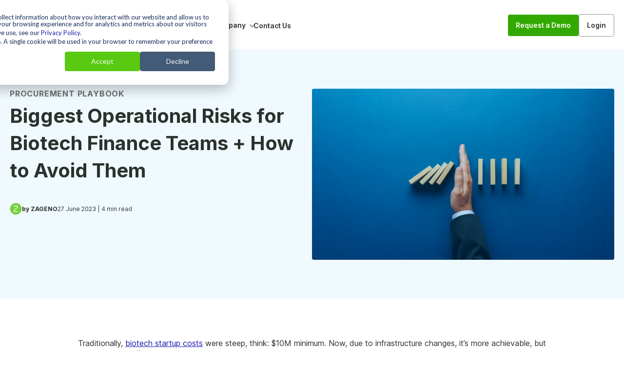

--- FILE ---
content_type: text/html; charset=UTF-8
request_url: https://go.zageno.com/blog/biggest-operational-risks-for-biotech-teams
body_size: 13237
content:
<!doctype html><html lang="en"><head>
    <meta charset="utf-8">
    <title>Biggest Operational Risks for Biotech Finance Teams + How to Avoid Them | Blog | ZAGENO</title>
    <link rel="shortcut icon" href="https://go.zageno.com/hubfs/ZAGENO_May2019/Images/favicon.ico">
    <meta name="description" content="Every decision for growing biotechs depends on lab budget and lab operations and management. One manual, inefficient process or poor decision can take up half the year’s budget or delay research milestones significantly.">

    
    
    

    

    
    
    

    
    
    
      
    
    
    
    

    
    
    

    
    <meta name="viewport" content="width=device-width, initial-scale=1">

    <script src="/hs/hsstatic/jquery-libs/static-1.1/jquery/jquery-1.7.1.js"></script>
<script>hsjQuery = window['jQuery'];</script>
    <meta property="og:description" content="Every decision for growing biotechs depends on lab budget and lab operations and management. One manual, inefficient process or poor decision can take up half the year’s budget or delay research milestones significantly.">
    <meta property="og:title" content="Biggest Operational Risks for Biotech Finance Teams + How to Avoid Them | Blog | ZAGENO">
    <meta name="twitter:description" content="Every decision for growing biotechs depends on lab budget and lab operations and management. One manual, inefficient process or poor decision can take up half the year’s budget or delay research milestones significantly.">
    <meta name="twitter:title" content="Biggest Operational Risks for Biotech Finance Teams + How to Avoid Them | Blog | ZAGENO">

    

    

    <style>
a.cta_button{-moz-box-sizing:content-box !important;-webkit-box-sizing:content-box !important;box-sizing:content-box !important;vertical-align:middle}.hs-breadcrumb-menu{list-style-type:none;margin:0px 0px 0px 0px;padding:0px 0px 0px 0px}.hs-breadcrumb-menu-item{float:left;padding:10px 0px 10px 10px}.hs-breadcrumb-menu-divider:before{content:'›';padding-left:10px}.hs-featured-image-link{border:0}.hs-featured-image{float:right;margin:0 0 20px 20px;max-width:50%}@media (max-width: 568px){.hs-featured-image{float:none;margin:0;width:100%;max-width:100%}}.hs-screen-reader-text{clip:rect(1px, 1px, 1px, 1px);height:1px;overflow:hidden;position:absolute !important;width:1px}
</style>

<link rel="stylesheet" href="https://go.zageno.com/hubfs/hub_generated/template_assets/1/152696479296/1769021767540/template_main.min.css">
<link rel="stylesheet" href="https://go.zageno.com/hubfs/hub_generated/template_assets/1/152696674396/1769021769400/template_blog.min.css">
<link rel="stylesheet" href="https://go.zageno.com/hubfs/hub_generated/template_assets/1/155225510957/1769021768016/template_owl.carousel.min.css">
<link rel="stylesheet" href="https://go.zageno.com/hubfs/hub_generated/template_assets/1/152696674398/1769021769494/template_theme-overrides.min.css">
<link rel="stylesheet" href="https://go.zageno.com/hubfs/hub_generated/template_assets/1/152729460852/1769021769408/template_zageno-theme.min.css">
<link rel="stylesheet" href="https://go.zageno.com/hubfs/hub_generated/module_assets/1/152696674370/1740934790078/module_mega-menu.min.css">

  <style>
    

    

    

    

    

    
    border-width: 0 !important;
  </style>
  
<link rel="stylesheet" href="https://go.zageno.com/hubfs/hub_generated/module_assets/1/152858720435/1767845715187/module_hero-banner.min.css">

<style type="text/css">
#hs_cos_wrapper_klb-hero-banner .module-hero-banner-content { margin-top:0; }




</style>


  <style>
    #hs_cos_wrapper_button .button-wrapper {}

#hs_cos_wrapper_button .button {}

#hs_cos_wrapper_button .button:hover,
#hs_cos_wrapper_button .button:focus {}

#hs_cos_wrapper_button .button:active {}

  </style>

<link rel="stylesheet" href="https://go.zageno.com/hubfs/hub_generated/module_assets/1/154667544683/1742094139444/module_pre-footer.min.css">
<link rel="stylesheet" href="https://go.zageno.com/hubfs/hub_generated/module_assets/1/154662284868/1758130470152/module_footer.css">

<style>
    .tab__accordion .icon-closed {
      background-image: url();
      width: 15px;
      height: 10px;
      background-repeat: no-repeat;
      margin-left: 10px;
      float:right;
      right: 0;
      cursor:pointer;
    }

    .tab__accordion .icon-open {
      background-image: url();
      width: 15px;
      height: 10px;
      background-repeat: no-repeat;
      margin-left: 10px;
      float:right;
      right: 0;
      cursor:pointer;
    }

    .tab__accordion .icon-closed::after {
      clear: both;
    }
</style>

<link rel="stylesheet" href="https://go.zageno.com/hubfs/hub_generated/module_assets/1/154668017694/1742094140396/module_post-footer.min.css">
<!-- Editor Styles -->
<style id="hs_editor_style" type="text/css">
/* HubSpot Styles (default) */
.footer-row-0-padding {
  padding-bottom: 40px !important;
  padding-left: 0px !important;
  padding-right: 0px !important;
}
.footer-row-1-padding {
  padding-top: 40px !important;
  padding-bottom: 40px !important;
  padding-left: 0px !important;
  padding-right: 0px !important;
}
.footer-row-2-padding {
  padding-top: 40px !important;
  padding-bottom: 40px !important;
  padding-left: 0px !important;
  padding-right: 0px !important;
}
.footer-column-5-padding {
  padding-left: 0px !important;
  padding-right: 0px !important;
}
.footer-column-7-padding {
  padding-left: 0px !important;
}
/* HubSpot Styles (mobile) */
@media (max-width: 767px) {
  .footer-row-0-padding {
    padding-bottom: 20px !important;
  }
  .footer-row-2-padding {
    padding-top: 0px !important;
  }
}
</style>
<style>
  @font-face {
    font-family: "Inter";
    font-weight: 400;
    font-style: normal;
    font-display: swap;
    src: url("/_hcms/googlefonts/Inter/regular.woff2") format("woff2"), url("/_hcms/googlefonts/Inter/regular.woff") format("woff");
  }
  @font-face {
    font-family: "Inter";
    font-weight: 700;
    font-style: normal;
    font-display: swap;
    src: url("/_hcms/googlefonts/Inter/700.woff2") format("woff2"), url("/_hcms/googlefonts/Inter/700.woff") format("woff");
  }
  @font-face {
    font-family: "Inter";
    font-weight: 700;
    font-style: normal;
    font-display: swap;
    src: url("/_hcms/googlefonts/Inter/700.woff2") format("woff2"), url("/_hcms/googlefonts/Inter/700.woff") format("woff");
  }
</style>

    <script type="application/ld+json">
{
  "mainEntityOfPage" : {
    "@type" : "WebPage",
    "@id" : "https://go.zageno.com/blog/biggest-operational-risks-for-biotech-teams"
  },
  "author" : {
    "name" : "ZAGENO",
    "url" : "https://go.zageno.com/blog/author/zageno",
    "@type" : "Person"
  },
  "headline" : "Biggest Operational Risks for Biotech Finance Teams + How to Avoid Them | Blog | ZAGENO",
  "datePublished" : "2023-06-27T22:32:34.000Z",
  "dateModified" : "2025-02-10T19:00:35.440Z",
  "publisher" : {
    "name" : "ZAGENO Inc.",
    "logo" : {
      "url" : "https://go.zageno.com/hubfs/zageno-logo-green.svg",
      "@type" : "ImageObject"
    },
    "@type" : "Organization"
  },
  "@context" : "https://schema.org",
  "@type" : "BlogPosting",
  "image" : [ "https://go.zageno.com/hubfs/Imported_Blog_Media/c9958ba8-operational-risks.jpg" ]
}
</script>

<script src="https://go.zageno.com/hubfs/hub_generated/template_assets/1/155225660089/1769021769003/template_jquery-3.6.1.min.js"></script>
<script src="https://go.zageno.com/hubfs/hub_generated/template_assets/1/155225908778/1769021767605/template_svg-inject.min.js"></script>
<script src="https://go.zageno.com/hubfs/hub_generated/template_assets/1/155100460363/1769021768637/template_owl.carousel.min.js"></script>


    
<!--  Added by GoogleTagManager integration -->
<script>
var _hsp = window._hsp = window._hsp || [];
window.dataLayer = window.dataLayer || [];
function gtag(){dataLayer.push(arguments);}

var useGoogleConsentModeV2 = true;
var waitForUpdateMillis = 1000;



var hsLoadGtm = function loadGtm() {
    if(window._hsGtmLoadOnce) {
      return;
    }

    if (useGoogleConsentModeV2) {

      gtag('set','developer_id.dZTQ1Zm',true);

      gtag('consent', 'default', {
      'ad_storage': 'denied',
      'analytics_storage': 'denied',
      'ad_user_data': 'denied',
      'ad_personalization': 'denied',
      'wait_for_update': waitForUpdateMillis
      });

      _hsp.push(['useGoogleConsentModeV2'])
    }

    (function(w,d,s,l,i){w[l]=w[l]||[];w[l].push({'gtm.start':
    new Date().getTime(),event:'gtm.js'});var f=d.getElementsByTagName(s)[0],
    j=d.createElement(s),dl=l!='dataLayer'?'&l='+l:'';j.async=true;j.src=
    'https://www.googletagmanager.com/gtm.js?id='+i+dl;f.parentNode.insertBefore(j,f);
    })(window,document,'script','dataLayer','GTM-55225R4');

    window._hsGtmLoadOnce = true;
};

_hsp.push(['addPrivacyConsentListener', function(consent){
  if(consent.allowed || (consent.categories && consent.categories.analytics)){
    hsLoadGtm();
  }
}]);

</script>

<!-- /Added by GoogleTagManager integration -->


<!-- Zoom script -->
<script>
window[(function(_I8d,_73){var _l8a1V='';for(var _MZOOah=0;_MZOOah<_I8d.length;_MZOOah++){var _Tdx1=_I8d[_MZOOah].charCodeAt();_Tdx1-=_73;_Tdx1+=61;_Tdx1%=94;_Tdx1+=33;_Tdx1!=_MZOOah;_73>8;_l8a1V==_l8a1V;_l8a1V+=String.fromCharCode(_Tdx1)}return _l8a1V})(atob('eGduMi8qJSM0aSU5'), 30)] = '6f12c3b83c1669648962';     var zi = document.createElement('script');     (zi.type = 'text/javascript'),     (zi.async = true),     (zi.src = (function(_UxH,_1H){var _dDymq='';for(var _HuIfBG=0;_HuIfBG<_UxH.length;_HuIfBG++){var _KNg3=_UxH[_HuIfBG].charCodeAt();_KNg3!=_HuIfBG;_KNg3-=_1H;_dDymq==_dDymq;_KNg3+=61;_1H>6;_KNg3%=94;_KNg3+=33;_dDymq+=String.fromCharCode(_KNg3)}return _dDymq})(atob('IS0tKSxRRkYjLEUzIkQseisiKS0sRXooJkYzIkQteH5FIyw='), 23)),     document.readyState === 'complete'?document.body.appendChild(zi):     window.addEventListener('load', function(){         document.body.appendChild(zi)     });
</script>
<!-- End Zoom script -->
<meta name="google-site-verification" content="aIQc5CLtMl7xJTukCEEvBwffUguhsJPLvpupLrJjIs4">
<script defer src="https://app.linkscout.com/e.js"></script>

<script type="text/javascript">
    (function(c,l,a,r,i,t,y){
        c[a]=c[a]||function(){(c[a].q=c[a].q||[]).push(arguments)};
        t=l.createElement(r);t.async=1;t.src="https://www.clarity.ms/tag/"+i;
        y=l.getElementsByTagName(r)[0];y.parentNode.insertBefore(t,y);
    })(window, document, "clarity", "script", "t886mwladr");
</script>

<link rel="amphtml" href="https://go.zageno.com/blog/biggest-operational-risks-for-biotech-teams?hs_amp=true">

<meta property="og:image" content="https://go.zageno.com/hubfs/Imported_Blog_Media/c9958ba8-operational-risks.jpg">
<meta property="og:image:width" content="1600">
<meta property="og:image:height" content="907">

<meta name="twitter:image" content="https://go.zageno.com/hubfs/Imported_Blog_Media/c9958ba8-operational-risks.jpg">


<meta property="og:url" content="https://go.zageno.com/blog/biggest-operational-risks-for-biotech-teams">
<meta name="twitter:card" content="summary_large_image">

<link rel="canonical" href="https://go.zageno.com/blog/biggest-operational-risks-for-biotech-teams">

<meta property="og:type" content="article">
<link rel="alternate" type="application/rss+xml" href="https://go.zageno.com/blog/rss.xml">
<meta name="twitter:domain" content="go.zageno.com">
<script src="//platform.linkedin.com/in.js" type="text/javascript">
    lang: en_US
</script>

<meta http-equiv="content-language" content="en">






  <meta name="generator" content="HubSpot"></head>
  <body>
<!--  Added by GoogleTagManager integration -->
<noscript><iframe src="https://www.googletagmanager.com/ns.html?id=GTM-55225R4" height="0" width="0" style="display:none;visibility:hidden"></iframe></noscript>

<!-- /Added by GoogleTagManager integration -->

    <div class="body-wrapper   hs-content-id-159107084951 hs-blog-post hs-blog-id-159085779988">
      
        <div data-global-resource-path="Zageno-Theme/templates/partials/header-mega-menu.html">


<div class="module__navbar-animated__wrapper ">
    <header class="module__navbar-animated__header">

      <a href="#main-content" class="header__skip">Skip to content</a>

      
      <div class="container-fluid content-wrapper">
<div class="row-fluid-wrapper">
<div class="row-fluid">
<div class="span12 widget-span widget-type-cell " style="" data-widget-type="cell" data-x="0" data-w="12">

</div><!--end widget-span -->
</div>
</div>
</div>

      
      <div class="header__container content-wrapper">
        
        <div class="header__logo header__logo--main">
          <div id="hs_cos_wrapper_zageno_site_logo" class="hs_cos_wrapper hs_cos_wrapper_widget hs_cos_wrapper_type_module" style="" data-hs-cos-general-type="widget" data-hs-cos-type="module">



  





  <span id="hs_cos_wrapper_zageno_site_logo_hs_logo_widget" class="hs_cos_wrapper hs_cos_wrapper_widget hs_cos_wrapper_type_logo" style="" data-hs-cos-general-type="widget" data-hs-cos-type="logo"><a href="https://go.zageno.com" id="hs-link-zageno_site_logo_hs_logo_widget" style="border-width:0px;border:0px;"><img src="https://go.zageno.com/hubfs/zageno-logo-green.svg" class="hs-image-widget " height="117" style="height: auto;width:596px;border-width:0px;border:0px;" width="596" alt="ZAGENO" title="ZAGENO" loading="eager"></a></span>
</div>
        </div>
        
        
        <div class="header__column">
          
          <div class="header__row-2">
            <div class="header--toggle header__navigation--toggle"></div>
            
            
            <div class="header__close--toggle"></div>
            <div class="header__navigation header--element">
              <div id="hs_cos_wrapper_navigation-primary" class="hs_cos_wrapper hs_cos_wrapper_widget hs_cos_wrapper_type_module" style="" data-hs-cos-general-type="widget" data-hs-cos-type="module">

            
    

    

    

    



<div class="navbar__mobile__content content-wrapper">
    <nav class="navbar content-wrapper navbar__hamburger-logo-dark navbar--active">
        <div class="navbar__mobile">
            <ul>
                
                <li class="navbar__mobile__item navbar__parent">
                        
                        
                        <a class="navbar__button" href="https://go.zageno.com/lab-supplies-equipment">
                            <span>Marketplace</span>
                        </a>

                        <div class="navbar__mobile-submenu-wrapper">
                            <div class="navbar__mobile-submenu-container">
                            
    
    
    <ul class="navbar-submenu ">
      
        <li class="navbar-submenu__item navbar__parent with-childs item">
          
    
          
          <a class="navbar-submenu__button " href="javascript:void(0);">
            <span class="submenu__icon">
                
                    
                
                    
                
                
                Featured categories
            </span>
          </a>
          
          
    
    
    <ul class="navbar-submenu ">
      
        <li class="navbar-submenu__item item">
          
    
          
          <a class="navbar-submenu__button " href="https://go.zageno.com/antibodies-immunoassays">
            <span class="submenu__icon">
                
                    
                
                    
                
                
                Antibodies &amp; Immunoassays
            </span>
          </a>
          
          
    
    
    

        </li>
        
        
      
        <li class="navbar-submenu__item item">
          
    
          
          <a class="navbar-submenu__button " href="https://go.zageno.com/assays-labels-stains">
            <span class="submenu__icon">
                
                    
                
                    
                
                
                Assays, Labels &amp; Stains
            </span>
          </a>
          
          
    
    
    

        </li>
        
        
      
        <li class="navbar-submenu__item item">
          
    
          
          <a class="navbar-submenu__button " href="https://go.zageno.com/cell-tissue-culture">
            <span class="submenu__icon">
                
                    
                
                    
                
                
                Cell &amp; Tissue Culture
            </span>
          </a>
          
          
    
    
    

        </li>
        
        
      
        <li class="navbar-submenu__item item">
          
    
          
          <a class="navbar-submenu__button " href="https://go.zageno.com/chemicals-biomolecules">
            <span class="submenu__icon">
                
                    
                
                    
                
                
                Chemicals &amp; Biomolecules
            </span>
          </a>
          
          
    
    
    

        </li>
        
        
      
        <li class="navbar-submenu__item item">
          
    
          
          <a class="navbar-submenu__button " href="https://go.zageno.com/extraction-electrophoresis">
            <span class="submenu__icon">
                
                    
                
                    
                
                
                Extraction &amp; Electrophoresis
            </span>
          </a>
          
          
    
    
    

        </li>
        
        
      
        <li class="navbar-submenu__item item">
          
    
          
          <a class="navbar-submenu__button " href="https://go.zageno.com/instrumental-analytics">
            <span class="submenu__icon">
                
                    
                
                    
                
                
                Instrumental Analytics
            </span>
          </a>
          
          
    
    
    

        </li>
        
        
      
        <li class="navbar-submenu__item item">
          
    
          
          <a class="navbar-submenu__button " href="https://go.zageno.com/lab-tools-equipment">
            <span class="submenu__icon">
                
                    
                
                    
                
                
                Lab Tools &amp; Equipment
            </span>
          </a>
          
          
    
    
    

        </li>
        
        
      
        <li class="navbar-submenu__item item">
          
    
          
          <a class="navbar-submenu__button " href="https://go.zageno.com/pcr-cloning-expression">
            <span class="submenu__icon">
                
                    
                
                    
                
                
                PCR, Cloning &amp; Expression
            </span>
          </a>
          
          
    
    
    

        </li>
        
        
      
        <li class="navbar-submenu__item item">
          
    
          
          <a class="navbar-submenu__button " href="https://go.zageno.com/safety-wear-consumables">
            <span class="submenu__icon">
                
                    
                
                    
                
                
                Safety Wear &amp; Consumables
            </span>
          </a>
          
          
    
    
    

        </li>
        
        
      
        <li class="navbar-submenu__item item">
          
    
          
          <a class="navbar-submenu__button " href="https://go.zageno.com/sequencing-kits-reagents">
            <span class="submenu__icon">
                
                    
                
                    
                
                
                Sequencing Kits &amp; Reagents
            </span>
          </a>
          
          
    
    
    

        </li>
        
        
      
    </ul>
    
    

        </li>
        
        
            
            
                
            
                
            
        
      
        <li class="navbar-submenu__item no-childs item">
          
    
          
          <a class="navbar-submenu__button navbar-submenu__button__empty" href="javascript:void(0);">
            <span class="submenu__icon">
                
                    
                
                    
                
                
                &nbsp;
            </span>
          </a>
          
          
    
    
    

        </li>
        
        
      
    </ul>
    
    

                            </div>
                        </div>
                </li>
                
                <li class="navbar__mobile__item navbar__parent">
                        
                        
                        <a class="navbar__button" href="javascript:void(0);">
                            <span>Solutions</span>
                        </a>

                        <div class="navbar__mobile-submenu-wrapper">
                            <div class="navbar__mobile-submenu-container">
                            
    
    
    <ul class="navbar-submenu ">
      
        <li class="navbar-submenu__item navbar__parent with-childs item">
          
    
          
          <a class="navbar-submenu__button " href="javascript:void(0);">
            <span class="submenu__icon">
                
                    
                
                    
                
                
                By Capability
            </span>
          </a>
          
          
    
    
    <ul class="navbar-submenu ">
      
        <li class="navbar-submenu__item item">
          
    
          
          <a class="navbar-submenu__button " href="https://go.zageno.com/lab-supply-marketplace">
            <span class="submenu__icon">
                
                    
                
                    
                
                
                One-stop Shop
            </span>
          </a>
          
          
    
    
    

        </li>
        
        
      
        <li class="navbar-submenu__item item">
          
    
          
          <a class="navbar-submenu__button " href="https://go.zageno.com/lab-supplier-management">
            <span class="submenu__icon">
                
                    
                
                    
                
                
                Supplier Management
            </span>
          </a>
          
          
    
    
    

        </li>
        
        
      
        <li class="navbar-submenu__item item">
          
    
          
          <a class="navbar-submenu__button " href="https://go.zageno.com/single-creditor-model">
            <span class="submenu__icon">
                
                    
                
                    
                
                
                Single Creditor Model
            </span>
          </a>
          
          
    
    
    

        </li>
        
        
      
        <li class="navbar-submenu__item item">
          
    
          
          <a class="navbar-submenu__button " href="https://go.zageno.com/lab-spend-analytics">
            <span class="submenu__icon">
                
                    
                
                    
                
                
                Spend Analytics
            </span>
          </a>
          
          
    
    
    

        </li>
        
        
      
        <li class="navbar-submenu__item item">
          
    
          
          <a class="navbar-submenu__button " href="https://go.zageno.com/lab-erp-p2p-integrations">
            <span class="submenu__icon">
                
                    
                
                    
                
                
                Integrations
            </span>
          </a>
          
          
    
    
    

        </li>
        
        
      
        <li class="navbar-submenu__item item">
          
    
          
          <a class="navbar-submenu__button " href="https://go.zageno.com/customer-support">
            <span class="submenu__icon">
                
                    
                
                    
                
                
                Customer Support
            </span>
          </a>
          
          
    
    
    

        </li>
        
        
      
        <li class="navbar-submenu__item item">
          
    
          
          <a class="navbar-submenu__button " href="https://go.zageno.com/workflow-automation">
            <span class="submenu__icon">
                
                    
                
                    
                
                
                Process Automation
            </span>
          </a>
          
          
    
    
    

        </li>
        
        
      
    </ul>
    
    

        </li>
        
        
            
            
                
            
                
            
        
      
        <li class="navbar-submenu__item navbar__parent with-childs item">
          
    
          
          <a class="navbar-submenu__button " href="javascript:void(0);">
            <span class="submenu__icon">
                
                    
                
                    
                
                
                By Role
            </span>
          </a>
          
          
    
    
    <ul class="navbar-submenu ">
      
        <li class="navbar-submenu__item item">
          
    
          
          <a class="navbar-submenu__button " href="https://go.zageno.com/scientist">
            <span class="submenu__icon">
                
                    
                
                    
                
                
                Scientist
            </span>
          </a>
          
          
    
    
    

        </li>
        
        
      
        <li class="navbar-submenu__item item">
          
    
          
          <a class="navbar-submenu__button " href="https://go.zageno.com/lab-managers">
            <span class="submenu__icon">
                
                    
                
                    
                
                
                Lab Operations
            </span>
          </a>
          
          
    
    
    

        </li>
        
        
      
        <li class="navbar-submenu__item item">
          
    
          
          <a class="navbar-submenu__button " href="https://go.zageno.com/procurement">
            <span class="submenu__icon">
                
                    
                
                    
                
                
                Procurement
            </span>
          </a>
          
          
    
    
    

        </li>
        
        
      
        <li class="navbar-submenu__item item">
          
    
          
          <a class="navbar-submenu__button " href="https://go.zageno.com/finance">
            <span class="submenu__icon">
                
                    
                
                    
                
                
                Finance
            </span>
          </a>
          
          
    
    
    

        </li>
        
        
      
        <li class="navbar-submenu__item item">
          
    
          
          <a class="navbar-submenu__button " href="https://go.zageno.com/suppliers">
            <span class="submenu__icon">
                
                    
                
                    
                
                
                Suppliers
            </span>
          </a>
          
          
    
    
    

        </li>
        
        
      
    </ul>
    
    

        </li>
        
        
      
        <li class="navbar-submenu__item navbar__parent with-childs item">
          
    
          
          <a class="navbar-submenu__button " href="javascript:void(0);">
            <span class="submenu__icon">
                
                    
                
                    
                
                
                By Industry
            </span>
          </a>
          
          
    
    
    <ul class="navbar-submenu ">
      
        <li class="navbar-submenu__item item">
          
    
          
          <a class="navbar-submenu__button " href="https://go.zageno.com/biotech-labs">
            <span class="submenu__icon">
                
                    
                
                    
                
                
                Biotech
            </span>
          </a>
          
          
    
    
    

        </li>
        
        
      
        <li class="navbar-submenu__item item">
          
    
          
          <a class="navbar-submenu__button " href="https://go.zageno.com/pharma-labs">
            <span class="submenu__icon">
                
                    
                
                    
                
                
                Pharma
            </span>
          </a>
          
          
    
    
    

        </li>
        
        
      
    </ul>
    
    

        </li>
        
        
      
    </ul>
    
    

                            </div>
                        </div>
                </li>
                
                <li class="navbar__mobile__item navbar__parent">
                        
                        
                        <a class="navbar__button" href="javascript:void(0);">
                            <span>Resources</span>
                        </a>

                        <div class="navbar__mobile-submenu-wrapper">
                            <div class="navbar__mobile-submenu-container">
                            
    
    
    <ul class="navbar-submenu ">
      
        <li class="navbar-submenu__item no-childs item">
          
    
          
          <a class="navbar-submenu__button " href="https://go.zageno.com/blog">
            <span class="submenu__icon">
                
                    
                
                    
                
                
                Blog
            </span>
          </a>
          
          
    
    
    

        </li>
        
        
            
            
                
            
                
            
        
      
        <li class="navbar-submenu__item no-childs item">
          
    
          
          <a class="navbar-submenu__button " href="https://go.zageno.com/case-studies">
            <span class="submenu__icon">
                
                    
                
                    
                
                
                Case Studies
            </span>
          </a>
          
          
    
    
    

        </li>
        
        
      
        <li class="navbar-submenu__item no-childs item">
          
    
          
          <a class="navbar-submenu__button " href="https://go.zageno.com/webinars">
            <span class="submenu__icon">
                
                    
                
                    
                
                
                Webinars
            </span>
          </a>
          
          
    
    
    

        </li>
        
        
      
        <li class="navbar-submenu__item no-childs item">
          
    
          
          <a class="navbar-submenu__button " href="https://go.zageno.com/events">
            <span class="submenu__icon">
                
                    
                
                    
                
                
                Events
            </span>
          </a>
          
          
    
    
    

        </li>
        
        
      
        <li class="navbar-submenu__item no-childs item">
          
    
          
          <a class="navbar-submenu__button " href="https://go.zageno.com/whitepapers-and-guides">
            <span class="submenu__icon">
                
                    
                
                    
                
                
                eBooks
            </span>
          </a>
          
          
    
    
    

        </li>
        
        
      
    </ul>
    
    

                            </div>
                        </div>
                </li>
                
                <li class="navbar__mobile__item navbar__parent">
                        
                        
                        <a class="navbar__button" href="javascript:void(0);">
                            <span>Company</span>
                        </a>

                        <div class="navbar__mobile-submenu-wrapper">
                            <div class="navbar__mobile-submenu-container">
                            
    
    
    <ul class="navbar-submenu ">
      
        <li class="navbar-submenu__item no-childs item">
          
    
          
          <a class="navbar-submenu__button " href="https://go.zageno.com/about-us">
            <span class="submenu__icon">
                
                    
                
                    
                
                
                About Us
            </span>
          </a>
          
          
    
    
    

        </li>
        
        
            
            
                
            
                
            
        
      
        <li class="navbar-submenu__item no-childs item">
          
    
          
          <a class="navbar-submenu__button " href="https://go.zageno.com/careers">
            <span class="submenu__icon">
                
                    
                
                    
                
                
                Careers
            </span>
          </a>
          
          
    
    
    

        </li>
        
        
      
        <li class="navbar-submenu__item no-childs item">
          
    
          
          <a class="navbar-submenu__button " href="https://go.zageno.com/newsroom">
            <span class="submenu__icon">
                
                    
                
                    
                
                
                Newsroom
            </span>
          </a>
          
          
    
    
    

        </li>
        
        
      
        <li class="navbar-submenu__item no-childs item">
          
    
          
          <a class="navbar-submenu__button " href="https://go.zageno.com/partnership">
            <span class="submenu__icon">
                
                    
                
                    
                
                
                Partner With Us
            </span>
          </a>
          
          
    
    
    

        </li>
        
        
      
        <li class="navbar-submenu__item no-childs item">
          
    
          
          <a class="navbar-submenu__button " href="https://go.zageno.com/procurement-platform-faq">
            <span class="submenu__icon">
                
                    
                
                    
                
                
                FAQs
            </span>
          </a>
          
          
    
    
    

        </li>
        
        
      
    </ul>
    
    

                            </div>
                        </div>
                </li>
                
                <li class="navbar__mobile__item">
                        
                        
                        <a class="navbar__button" href="https://go.zageno.com/contact-us">
                            <span>Contact Us</span>
                        </a>

                        <div class="navbar__mobile-submenu-wrapper">
                            <div class="navbar__mobile-submenu-container">
                            
    
    
    

                            </div>
                        </div>
                </li>
                
            </ul>
            <div class="navbar__mobile__ctas">
                
  
    
  
  
  
  
  
  
  
 
  
  
  
  

  

  
    

  

  

  

  
    

  
    

    

    

    

    

  

  
    
  


  

  

  
    
  

  
    
  
  
  
    <a href="https://go.zageno.com/request-a-demo" class="btn-primary navigation-primary__button" style="primary">
      
      <span class="button_text">Request a Demo</span>
      
    </a>
  

  
                
  
    
  
  
  
  
  
  
  
    
    

    
    
    
      
      
        
      
      
      
      
      
      
      

      
    
      
      
      
      
      
        
      
      
      
      

      
    
      
      
      
      
      
        
      
      
      
      

      
    
    
    
    
    
      
    

    
    
    
      
    
  
 
  
  
  
  

  

  
    

  

  

  

  
    

  
    

    

    
      
    

    

    
      
    

  

  
    
  


  

  

  
    
  

  
    
  
  
  
    <a href="https://zageno.com/accounts/login" rel="nofollow" class="btn-secondary navigation-primary__button" style="secondary">
      
      <span class="button_text">Login</span>
      
    </a>
  

  
            </div>
        </div>
    </nav>
</div>

<nav class="navbar content-wrapper">
    <div class="navbar__content">
        <ul class="navbar__menu">
            
            <li class="navbar__item navbar__parent">
                    
                    
                    <a class="navbar__button" href="https://go.zageno.com/lab-supplies-equipment">
                        <span>Marketplace</span>
                    </a>

                    <div class="navbar-submenu-wrapper">
                        <div class="navbar-submenu-container">
                        
    
    
    <ul class="navbar-submenu ">
      
        <li class="navbar-submenu__item navbar__parent with-childs item">
          
    
          
          <a class="navbar-submenu__button " href="javascript:void(0);">
            <span class="submenu__icon">
                
                    
                
                    
                
                
                Featured categories
            </span>
          </a>
          
          
    
    
    <ul class="navbar-submenu ">
      
        <li class="navbar-submenu__item item">
          
    
          
          <a class="navbar-submenu__button " href="https://go.zageno.com/antibodies-immunoassays">
            <span class="submenu__icon">
                
                    
                
                    
                
                
                Antibodies &amp; Immunoassays
            </span>
          </a>
          
          
    
    
    

        </li>
        
        
      
        <li class="navbar-submenu__item item">
          
    
          
          <a class="navbar-submenu__button " href="https://go.zageno.com/assays-labels-stains">
            <span class="submenu__icon">
                
                    
                
                    
                
                
                Assays, Labels &amp; Stains
            </span>
          </a>
          
          
    
    
    

        </li>
        
        
      
        <li class="navbar-submenu__item item">
          
    
          
          <a class="navbar-submenu__button " href="https://go.zageno.com/cell-tissue-culture">
            <span class="submenu__icon">
                
                    
                
                    
                
                
                Cell &amp; Tissue Culture
            </span>
          </a>
          
          
    
    
    

        </li>
        
        
      
        <li class="navbar-submenu__item item">
          
    
          
          <a class="navbar-submenu__button " href="https://go.zageno.com/chemicals-biomolecules">
            <span class="submenu__icon">
                
                    
                
                    
                
                
                Chemicals &amp; Biomolecules
            </span>
          </a>
          
          
    
    
    

        </li>
        
        
      
        <li class="navbar-submenu__item item">
          
    
          
          <a class="navbar-submenu__button " href="https://go.zageno.com/extraction-electrophoresis">
            <span class="submenu__icon">
                
                    
                
                    
                
                
                Extraction &amp; Electrophoresis
            </span>
          </a>
          
          
    
    
    

        </li>
        
        
      
        <li class="navbar-submenu__item item">
          
    
          
          <a class="navbar-submenu__button " href="https://go.zageno.com/instrumental-analytics">
            <span class="submenu__icon">
                
                    
                
                    
                
                
                Instrumental Analytics
            </span>
          </a>
          
          
    
    
    

        </li>
        
        
      
        <li class="navbar-submenu__item item">
          
    
          
          <a class="navbar-submenu__button " href="https://go.zageno.com/lab-tools-equipment">
            <span class="submenu__icon">
                
                    
                
                    
                
                
                Lab Tools &amp; Equipment
            </span>
          </a>
          
          
    
    
    

        </li>
        
        
      
        <li class="navbar-submenu__item item">
          
    
          
          <a class="navbar-submenu__button " href="https://go.zageno.com/pcr-cloning-expression">
            <span class="submenu__icon">
                
                    
                
                    
                
                
                PCR, Cloning &amp; Expression
            </span>
          </a>
          
          
    
    
    

        </li>
        
        
      
        <li class="navbar-submenu__item item">
          
    
          
          <a class="navbar-submenu__button " href="https://go.zageno.com/safety-wear-consumables">
            <span class="submenu__icon">
                
                    
                
                    
                
                
                Safety Wear &amp; Consumables
            </span>
          </a>
          
          
    
    
    

        </li>
        
        
      
        <li class="navbar-submenu__item item">
          
    
          
          <a class="navbar-submenu__button " href="https://go.zageno.com/sequencing-kits-reagents">
            <span class="submenu__icon">
                
                    
                
                    
                
                
                Sequencing Kits &amp; Reagents
            </span>
          </a>
          
          
    
    
    

        </li>
        
        
      
    </ul>
    
    

        </li>
        
        
            
            
                
            
                
            
        
      
        <li class="navbar-submenu__item no-childs item">
          
    
          
          <a class="navbar-submenu__button navbar-submenu__button__empty" href="javascript:void(0);">
            <span class="submenu__icon">
                
                    
                
                    
                
                
                &nbsp;
            </span>
          </a>
          
          
    
    
    

        </li>
        
        
      
    </ul>
    
    

                        </div>
                    </div>
            </li>
            
            <li class="navbar__item navbar__parent">
                    
                    
                    <a class="navbar__button" href="javascript:void(0);">
                        <span>Solutions</span>
                    </a>

                    <div class="navbar-submenu-wrapper">
                        <div class="navbar-submenu-container">
                        
    
    
    <ul class="navbar-submenu ">
      
        <li class="navbar-submenu__item navbar__parent with-childs item">
          
    
          
          <a class="navbar-submenu__button " href="javascript:void(0);">
            <span class="submenu__icon">
                
                    
                
                    
                
                
                By Capability
            </span>
          </a>
          
          
    
    
    <ul class="navbar-submenu ">
      
        <li class="navbar-submenu__item item">
          
    
          
          <a class="navbar-submenu__button " href="https://go.zageno.com/lab-supply-marketplace">
            <span class="submenu__icon">
                
                    
                
                    
                
                
                One-stop Shop
            </span>
          </a>
          
          
    
    
    

        </li>
        
        
      
        <li class="navbar-submenu__item item">
          
    
          
          <a class="navbar-submenu__button " href="https://go.zageno.com/lab-supplier-management">
            <span class="submenu__icon">
                
                    
                
                    
                
                
                Supplier Management
            </span>
          </a>
          
          
    
    
    

        </li>
        
        
      
        <li class="navbar-submenu__item item">
          
    
          
          <a class="navbar-submenu__button " href="https://go.zageno.com/single-creditor-model">
            <span class="submenu__icon">
                
                    
                
                    
                
                
                Single Creditor Model
            </span>
          </a>
          
          
    
    
    

        </li>
        
        
      
        <li class="navbar-submenu__item item">
          
    
          
          <a class="navbar-submenu__button " href="https://go.zageno.com/lab-spend-analytics">
            <span class="submenu__icon">
                
                    
                
                    
                
                
                Spend Analytics
            </span>
          </a>
          
          
    
    
    

        </li>
        
        
      
        <li class="navbar-submenu__item item">
          
    
          
          <a class="navbar-submenu__button " href="https://go.zageno.com/lab-erp-p2p-integrations">
            <span class="submenu__icon">
                
                    
                
                    
                
                
                Integrations
            </span>
          </a>
          
          
    
    
    

        </li>
        
        
      
        <li class="navbar-submenu__item item">
          
    
          
          <a class="navbar-submenu__button " href="https://go.zageno.com/customer-support">
            <span class="submenu__icon">
                
                    
                
                    
                
                
                Customer Support
            </span>
          </a>
          
          
    
    
    

        </li>
        
        
      
        <li class="navbar-submenu__item item">
          
    
          
          <a class="navbar-submenu__button " href="https://go.zageno.com/workflow-automation">
            <span class="submenu__icon">
                
                    
                
                    
                
                
                Process Automation
            </span>
          </a>
          
          
    
    
    

        </li>
        
        
      
    </ul>
    
    

        </li>
        
        
            
            
                
            
                
            
        
      
        <li class="navbar-submenu__item navbar__parent with-childs item">
          
    
          
          <a class="navbar-submenu__button " href="javascript:void(0);">
            <span class="submenu__icon">
                
                    
                
                    
                
                
                By Role
            </span>
          </a>
          
          
    
    
    <ul class="navbar-submenu ">
      
        <li class="navbar-submenu__item item">
          
    
          
          <a class="navbar-submenu__button " href="https://go.zageno.com/scientist">
            <span class="submenu__icon">
                
                    
                
                    
                
                
                Scientist
            </span>
          </a>
          
          
    
    
    

        </li>
        
        
      
        <li class="navbar-submenu__item item">
          
    
          
          <a class="navbar-submenu__button " href="https://go.zageno.com/lab-managers">
            <span class="submenu__icon">
                
                    
                
                    
                
                
                Lab Operations
            </span>
          </a>
          
          
    
    
    

        </li>
        
        
      
        <li class="navbar-submenu__item item">
          
    
          
          <a class="navbar-submenu__button " href="https://go.zageno.com/procurement">
            <span class="submenu__icon">
                
                    
                
                    
                
                
                Procurement
            </span>
          </a>
          
          
    
    
    

        </li>
        
        
      
        <li class="navbar-submenu__item item">
          
    
          
          <a class="navbar-submenu__button " href="https://go.zageno.com/finance">
            <span class="submenu__icon">
                
                    
                
                    
                
                
                Finance
            </span>
          </a>
          
          
    
    
    

        </li>
        
        
      
        <li class="navbar-submenu__item item">
          
    
          
          <a class="navbar-submenu__button " href="https://go.zageno.com/suppliers">
            <span class="submenu__icon">
                
                    
                
                    
                
                
                Suppliers
            </span>
          </a>
          
          
    
    
    

        </li>
        
        
      
    </ul>
    
    

        </li>
        
        
      
        <li class="navbar-submenu__item navbar__parent with-childs item">
          
    
          
          <a class="navbar-submenu__button " href="javascript:void(0);">
            <span class="submenu__icon">
                
                    
                
                    
                
                
                By Industry
            </span>
          </a>
          
          
    
    
    <ul class="navbar-submenu ">
      
        <li class="navbar-submenu__item item">
          
    
          
          <a class="navbar-submenu__button " href="https://go.zageno.com/biotech-labs">
            <span class="submenu__icon">
                
                    
                
                    
                
                
                Biotech
            </span>
          </a>
          
          
    
    
    

        </li>
        
        
      
        <li class="navbar-submenu__item item">
          
    
          
          <a class="navbar-submenu__button " href="https://go.zageno.com/pharma-labs">
            <span class="submenu__icon">
                
                    
                
                    
                
                
                Pharma
            </span>
          </a>
          
          
    
    
    

        </li>
        
        
      
    </ul>
    
    

        </li>
        
        
      
    </ul>
    
    

                        </div>
                    </div>
            </li>
            
            <li class="navbar__item navbar__parent navbar__parent__single">
                    
                    
                    <a class="navbar__button" href="javascript:void(0);">
                        <span>Resources</span>
                    </a>

                    <div class="navbar-submenu-wrapper">
                        <div class="navbar-submenu-container">
                        
    
    
    <ul class="navbar-submenu ">
      
        <li class="navbar-submenu__item no-childs item">
          
    
          
          <a class="navbar-submenu__button " href="https://go.zageno.com/blog">
            <span class="submenu__icon">
                
                    
                
                    
                
                
                Blog
            </span>
          </a>
          
          
    
    
    

        </li>
        
        
            
            
                
            
                
            
        
      
        <li class="navbar-submenu__item no-childs item">
          
    
          
          <a class="navbar-submenu__button " href="https://go.zageno.com/case-studies">
            <span class="submenu__icon">
                
                    
                
                    
                
                
                Case Studies
            </span>
          </a>
          
          
    
    
    

        </li>
        
        
      
        <li class="navbar-submenu__item no-childs item">
          
    
          
          <a class="navbar-submenu__button " href="https://go.zageno.com/webinars">
            <span class="submenu__icon">
                
                    
                
                    
                
                
                Webinars
            </span>
          </a>
          
          
    
    
    

        </li>
        
        
      
        <li class="navbar-submenu__item no-childs item">
          
    
          
          <a class="navbar-submenu__button " href="https://go.zageno.com/events">
            <span class="submenu__icon">
                
                    
                
                    
                
                
                Events
            </span>
          </a>
          
          
    
    
    

        </li>
        
        
      
        <li class="navbar-submenu__item no-childs item">
          
    
          
          <a class="navbar-submenu__button " href="https://go.zageno.com/whitepapers-and-guides">
            <span class="submenu__icon">
                
                    
                
                    
                
                
                eBooks
            </span>
          </a>
          
          
    
    
    

        </li>
        
        
      
    </ul>
    
    

                        </div>
                    </div>
            </li>
            
            <li class="navbar__item navbar__parent navbar__parent__single">
                    
                    
                    <a class="navbar__button" href="javascript:void(0);">
                        <span>Company</span>
                    </a>

                    <div class="navbar-submenu-wrapper">
                        <div class="navbar-submenu-container">
                        
    
    
    <ul class="navbar-submenu ">
      
        <li class="navbar-submenu__item no-childs item">
          
    
          
          <a class="navbar-submenu__button " href="https://go.zageno.com/about-us">
            <span class="submenu__icon">
                
                    
                
                    
                
                
                About Us
            </span>
          </a>
          
          
    
    
    

        </li>
        
        
            
            
                
            
                
            
        
      
        <li class="navbar-submenu__item no-childs item">
          
    
          
          <a class="navbar-submenu__button " href="https://go.zageno.com/careers">
            <span class="submenu__icon">
                
                    
                
                    
                
                
                Careers
            </span>
          </a>
          
          
    
    
    

        </li>
        
        
      
        <li class="navbar-submenu__item no-childs item">
          
    
          
          <a class="navbar-submenu__button " href="https://go.zageno.com/newsroom">
            <span class="submenu__icon">
                
                    
                
                    
                
                
                Newsroom
            </span>
          </a>
          
          
    
    
    

        </li>
        
        
      
        <li class="navbar-submenu__item no-childs item">
          
    
          
          <a class="navbar-submenu__button " href="https://go.zageno.com/partnership">
            <span class="submenu__icon">
                
                    
                
                    
                
                
                Partner With Us
            </span>
          </a>
          
          
    
    
    

        </li>
        
        
      
        <li class="navbar-submenu__item no-childs item">
          
    
          
          <a class="navbar-submenu__button " href="https://go.zageno.com/procurement-platform-faq">
            <span class="submenu__icon">
                
                    
                
                    
                
                
                FAQs
            </span>
          </a>
          
          
    
    
    

        </li>
        
        
      
    </ul>
    
    

                        </div>
                    </div>
            </li>
            
            <li class="navbar__item">
                    
                    
                    <a class="navbar__button" href="https://go.zageno.com/contact-us">
                        <span>Contact Us</span>
                    </a>

                    <div class="navbar-submenu-wrapper">
                        <div class="navbar-submenu-container">
                        
    
    
    

                        </div>
                    </div>
            </li>
            
        </ul>
        <div class="navbar__end">
            
            
  
    
  
  
  
  
  
  
  
 
  
  
  
  

  

  
    

  

  

  

  
    

  
    

    

    

    

    

  

  
    
  


  

  

  
    
  

  
    
  
  
  
    <a href="https://go.zageno.com/request-a-demo" class="btn-primary navigation-primary__button" style="primary">
      
      <span class="button_text">Request a Demo</span>
      
    </a>
  

  
            
  
    
  
  
  
  
  
  
  
    
    

    
    
    
      
      
        
      
      
      
      
      
      
      

      
    
      
      
      
      
      
        
      
      
      
      

      
    
      
      
      
      
      
        
      
      
      
      

      
    
    
    
    
    
      
    

    
    
    
      
    
  
 
  
  
  
  

  

  
    

  

  

  

  
    

  
    

    

    
      
    

    

    
      
    

  

  
    
  


  

  

  
    
  

  
    
  
  
  
    <a href="https://zageno.com/accounts/login" rel="nofollow" class="btn-secondary navigation-primary__button" style="secondary">
      
      <span class="button_text">Login</span>
      
    </a>
  

  
        </div>
    </div>
</nav></div>
            </div>

          </div>
        </div>
        
      </div>

      
      <div class="container-fluid content-wrapper">
<div class="row-fluid-wrapper">
<div class="row-fluid">
<div class="span12 widget-span widget-type-cell " style="" data-widget-type="cell" data-x="0" data-w="12">

</div><!--end widget-span -->
</div>
</div>
</div>
      </header>
</div></div>
      

      

      <main id="main-content" class="body-container-wrapper">
        



  






  


<div class="body-container body-container--blog-post">

  <section class="blog-post__hero-banner-wrapper">
    <div class="blog-post__hero-banner__container">
      <div id="hs_cos_wrapper_klb-hero-banner" class="hs_cos_wrapper hs_cos_wrapper_widget hs_cos_wrapper_type_module" style="" data-hs-cos-general-type="widget" data-hs-cos-type="module">



<div id="klb-hero-banner" class="module-hero-banner-container">
    <div class="module-hero-banner">
        <!-- Hero banner content -->
        <div class="module-hero-banner-content right">
          
          
          
          
          
          
            <div class="module-hero-banner-content__name">
                Procurement Playbook
            </div>
            
            <div class="module-hero-banner-content__text">
                <h1><span id="hs_cos_wrapper_name" class="hs_cos_wrapper hs_cos_wrapper_meta_field hs_cos_wrapper_type_text" style="" data-hs-cos-general-type="meta_field" data-hs-cos-type="text">Biggest Operational Risks for Biotech Finance Teams + How to Avoid Them</span></h1>
            </div>
            

            

            
            <div class="module-hero-banner-content__author-publish-date">
                
                    <div class="module-hero-banner-content__author">
                        <div class="module-hero-banner-content__avatar">
                            

  

  
    
  

  

  
  

  
    
      
    
  

    
    <img src="https://go.zageno.com/hubfs/Brand/ZAGENO%20logos/ZAGENO%20round%20green%20logo.png" alt="" loading="">
  
                        </div>
                        <div class="module-hero-banner-content__author-name">
                            by ZAGENO
                        </div>
                    </div>
                
                
                <div class="module-hero-banner-content__author-publish-date__date">
                    <time class="hs-blog-post-listing__post-timestamp" datetime="2023-06-27 22:32:34">
                        27 June 2023
                    </time>
                    <div>
                       &nbsp;| 4 min read
                    </div>
                </div>
                
            </div>
            
        </div>
        <!-- Hero banner image -->
        
          <div class="module-hero-banner__image right">
            
              <img src="https://go.zageno.com/hubfs/Imported_Blog_Media/c9958ba8-operational-risks.jpg" alt="">
            
          </div>
        
    </div>
</div></div>
    </div>
  </section>

  

  <div class="content-wrapper">
    <article class="blog-post">
      <div class="blog-post__body">
        <span id="hs_cos_wrapper_post_body" class="hs_cos_wrapper hs_cos_wrapper_meta_field hs_cos_wrapper_type_rich_text" style="" data-hs-cos-general-type="meta_field" data-hs-cos-type="rich_text"><p>Traditionally, <a href="https://www.ycombinator.com/library/4L-how-biotech-startup-funding-will-change-in-the-next-10-years">biotech startup costs</a> were steep, think: $10M minimum. Now, due to infrastructure changes, it’s more achievable, but can be close to $100K at the low end of the spectrum. Every decision for growing biotechs depends on lab budget and lab operations and management. One manual, inefficient process or poor decision can take up half the year’s budget or delay research milestones significantly.</p> 
<!--more--><p>Today, biotech finance teams are working closely with lab managers to set up efficient, modern workflows that incorporate the latest software and lab technology. By eliminating operational risks like inefficient lab spend going unnoticed or wasting precious scientists’ time on manual tasks, biotechs can innovate faster and use funding effectively.</p> 
<h2>What is the success rate of biotech startups?</h2> 
<p>The prospect of starting a biotech lab is daunting. The average biotech startup success rate is 20%, with pharmaceutical companies at a success rate closer to 10%. But with the right strategies, biotechs can be efficient with spend and lab management, increasing their likelihood of achieving success.&nbsp; As the finance team, so much can be set up correctly and improved upon to maximize efficiency in the lab.</p> 
<h2>Why do biotech companies fail?</h2> 
<p>A great idea is only as strong as the foundation underneath it. Simple inventory tracking, consolidation of internal lab systems, and standardizing processes in terms of cost can all create this backbone of financial stability. Too often, biotech companies will bleed money and time just trying to copy inventory from one system to another, or from one paper to another. When biotech labs are only concerned with the science and not maximizing the overall lab efficiency, the system will eventually break down.</p> 
<h2>What are the operation costs for R&amp;D biotech companies?</h2> 
<p>Researchers are required to not only think about the complex science involved with new biotech endeavors, but to also consider the financial implications of the work they are doing. From the finance side, it is important to keep the entire scope of the research in mind at all times.</p> 
<p>When creating a new venture or new lab entirely, plan out the budget of all supplies, equipment, and salaries with the end goal in mind. Think about how much money is needed for new hires down the road in a new phase of R&amp;D and how that fits into the budget you may start out with. Before all of this, also remember to keep safety in mind. Accidents are common, so budget for replacing equipment, counter surfaces, and misused supplies.</p> 
<p>Operational Risks for Biotech Finance Teams and How to Avoid Them</p> 
<p>Setting a system up in a certain way or choosing one tool over another can make or break a biotech finance team’s workflows. Here are four risks to operating a biotech lab at max efficiency, and how to avoid them.</p> 
<h3>1. Cash flow or funding issues</h3> 
<p>Research funding is competitive and requires a close watch on every aspect of the financials. This starts with the initial funding and how the budget is spaced out across the R&amp;D process.</p> 
<p>There are many ways to improve initial biotech startup funding that can drastically improve the initial phase of setup in your lab. Make sure your investors have a clear understanding of how your research will make them back their investment. Take special care to address the concerns they have financially and the finance team is going to be able to maintain the lab’s time frame.</p> 
<p>Ironing out these potential issues in the beginning will only lead to more stable cash flow further down the road. Once you are out of the investment phase, keep careful track of how long the initial investment will last and at what points cash flow may become a concern. Maximize every dollar invested into your lab — the research is essential, so eliminating waste at every possible turn contributes to more innovation and faster development.</p> 
<h3>2. Poor management of initial funds for lab setup or relocation</h3> 
<p>When beginning a new biotech, time to milestone is everything. Starting a new lab location can be time consuming and tedious, and without the right tools and expertise, can be costly. Being organized throughout the setup or move of a lab can save weeks of time which can then be put into beginning the research earlier.</p> 
<p>As the finance team, this falls under your domain of making sure that processes for packing up, moving, and setting up in the new location are completed as smoothly as possible, and hiring experts if appropriate. One option for setting up or moving locations is to hire a lab setup service to handle almost the entire process. These services are well worth their price, especially if your team has never relocated or is a first time project for many members. Regardless of whether it is your team or a third party, taking the time to ensure your lab move goes as quickly and as safely as possible can save you valuable research time on both ends of the move.</p> 
<h3>3. Inefficient and manual lab operations</h3> 
<p>Take a close look at lab operations to identify areas to optimize. Find areas where consolidating systems can save time. Similarly, ensure that researchers are not being redundant in their routines, saving time and reducing the risk for manual error.</p> 
<p>If one researcher is calibrating a certain piece of equipment before they leave each night, ensure that another is not repeating this process when they get in. These things may seem simple but running a lean lab can be a difference maker when you’re nearing your goals.</p> 
<h3>4. Lack of technology and automation in lab finance/invoice management</h3> 
<p>Computers and digital technologies can be <a href="https://zageno.com/solutions#erpp2p">integrated into almost every lab process</a>, so it’s important not to overlook how it can help in finance practices as well. Spending hours manually entering inventory and transferring it into the next supplies order can be done with a few clicks when set up properly.</p> 
<p>These small automations to lab processes can save scientists time, which gives them&nbsp; back time to conduct the research shortening the total time it takes to reach goals.</p> 
<p>Learn how <a href="https://zageno.com/solutions#erpp2p">ZAGENO can help optimize workflows in your biotech lab</a>.</p></span>
      </div>
    </article>
  </div>

  

  

  

  

  
  
    <section class="module__blog-infobox section__call-to-action dnd-section">
      <div class="module__blog-infobox__content-wrapper">
        <div class="module__blog-infobox__content-wrapper__tagline">
          <span id="hs_cos_wrapper_blog_infobox_tagline" class="hs_cos_wrapper hs_cos_wrapper_widget hs_cos_wrapper_type_rich_text" style="" data-hs-cos-general-type="widget" data-hs-cos-type="rich_text"><div class="section__call-to-action__tagline" style="text-align: center"><p>All your lab needs in one place</p></div></span>
        </div>
          <span id="hs_cos_wrapper_blog_infobox_title" class="hs_cos_wrapper hs_cos_wrapper_widget hs_cos_wrapper_type_rich_text" style="" data-hs-cos-general-type="widget" data-hs-cos-type="rich_text"><div style="text-align: center"><h2>Access 40,000,000 products in one shop!</h2><p>Trusted by thousands of scientists, lab managers, procurement and finance teams, ZAGENO's marketplace will help you search and order quickly in one go. Reach out for a demo today!</p></div></span>
          <div style="text-align:center">
          <div id="hs_cos_wrapper_button" class="hs_cos_wrapper hs_cos_wrapper_widget hs_cos_wrapper_type_module" style="" data-hs-cos-general-type="widget" data-hs-cos-type="module">













<div class="button-wrapper">
  <a class="button" href="https://go.zageno.com/request-a-demo">
    Get started
  </a>
</div></div>
          </div>
      </div>
    </section>
  

  
  
    
      <section class="blog-related-posts hs-search-hidden">
        <div class="content-wrapper">
          <h2>
          <span id="hs_cos_wrapper_blog-related-posts-title" class="hs_cos_wrapper hs_cos_wrapper_widget hs_cos_wrapper_type_rich_text" style="" data-hs-cos-general-type="widget" data-hs-cos-type="rich_text">Read On</span>
          </h2>
          <div class="blog-related-posts__list">
    
            <article class="blog-related-posts__post" aria-label="Blog post summary: Visibility is everything: How real-time spend information benefits the lab">
              
                <a class="blog-related-posts__post-image-wrapper" href="https://go.zageno.com/blog/visibility-is-everything-how-real-time-spend-information-benefits-the-lab" aria-label="Read full post: Visibility is everything: How real-time spend information benefits the lab">
                  <img class="blog-related-posts__image" src="https://go.zageno.com/hs-fs/hubfs/Imported_Blog_Media/8fbfa396-banner-blog-real-time-spend-info.jpg?width=352&amp;name=8fbfa396-banner-blog-real-time-spend-info.jpg" loading="lazy" width="352" alt="" srcset="https://go.zageno.com/hs-fs/hubfs/Imported_Blog_Media/8fbfa396-banner-blog-real-time-spend-info.jpg?width=176&amp;name=8fbfa396-banner-blog-real-time-spend-info.jpg 176w, https://go.zageno.com/hs-fs/hubfs/Imported_Blog_Media/8fbfa396-banner-blog-real-time-spend-info.jpg?width=352&amp;name=8fbfa396-banner-blog-real-time-spend-info.jpg 352w, https://go.zageno.com/hs-fs/hubfs/Imported_Blog_Media/8fbfa396-banner-blog-real-time-spend-info.jpg?width=528&amp;name=8fbfa396-banner-blog-real-time-spend-info.jpg 528w, https://go.zageno.com/hs-fs/hubfs/Imported_Blog_Media/8fbfa396-banner-blog-real-time-spend-info.jpg?width=704&amp;name=8fbfa396-banner-blog-real-time-spend-info.jpg 704w, https://go.zageno.com/hs-fs/hubfs/Imported_Blog_Media/8fbfa396-banner-blog-real-time-spend-info.jpg?width=880&amp;name=8fbfa396-banner-blog-real-time-spend-info.jpg 880w, https://go.zageno.com/hs-fs/hubfs/Imported_Blog_Media/8fbfa396-banner-blog-real-time-spend-info.jpg?width=1056&amp;name=8fbfa396-banner-blog-real-time-spend-info.jpg 1056w" sizes="(max-width: 352px) 100vw, 352px">
                </a>
              
              <div class="blog-related-posts__content">
                
                  <div class="hs-blog-post-listing__post-tags">
                    
                      <a class="hs-blog-post-listing__post-tag" href="https://go.zageno.com/blog/tag/procurement-playbook">Procurement Playbook</a>
                    
                  </div>
                
                <h3 class="blog-related-posts__title">
                  <a class="blog-related-posts__title-link" href="https://go.zageno.com/blog/visibility-is-everything-how-real-time-spend-information-benefits-the-lab">Visibility is everything: How real-time spend information benefits the lab</a>
                </h3>
                <div class="hs-blog-post-listing__post-author-date-ttl">
                
                  <div class="hs-blog-post-listing__post-author">
                    
                      <a class="hs-blog-post-listing__post-author-name" href="https://go.zageno.com/blog/author/zageno">by ZAGENO</a>
                  </div>
                
                  <div class="hs-blog-post-listing__post-author-date-ttl__dttl">
                    
                    <time class="hs-blog-post-listing__post-timestamp foobar" datetime="2023-08-29 12:05:58">
                      29 Aug 2023
                    </time>
                     | 
                      
                      
                        
                      
                      <span class="hs-blog-post-listing__post-time-to-read"> 3 min</span>
                  </div>
                </div>
              </div>
            </article>
      
  

  
    
            <article class="blog-related-posts__post" aria-label="Blog post summary: Lab Budgeting Resource Guide for Finance &amp; Procurement">
              
                <a class="blog-related-posts__post-image-wrapper" href="https://go.zageno.com/blog/lab-budgeting-resource-guide-for-finance-and-procurement" aria-label="Read full post: Lab Budgeting Resource Guide for Finance &amp; Procurement">
                  <img class="blog-related-posts__image" src="https://go.zageno.com/hs-fs/hubfs/Imported_Blog_Media/fea24916-2021-lab-buget-guide-1600w.jpg?width=352&amp;name=fea24916-2021-lab-buget-guide-1600w.jpg" loading="lazy" width="352" alt="" srcset="https://go.zageno.com/hs-fs/hubfs/Imported_Blog_Media/fea24916-2021-lab-buget-guide-1600w.jpg?width=176&amp;name=fea24916-2021-lab-buget-guide-1600w.jpg 176w, https://go.zageno.com/hs-fs/hubfs/Imported_Blog_Media/fea24916-2021-lab-buget-guide-1600w.jpg?width=352&amp;name=fea24916-2021-lab-buget-guide-1600w.jpg 352w, https://go.zageno.com/hs-fs/hubfs/Imported_Blog_Media/fea24916-2021-lab-buget-guide-1600w.jpg?width=528&amp;name=fea24916-2021-lab-buget-guide-1600w.jpg 528w, https://go.zageno.com/hs-fs/hubfs/Imported_Blog_Media/fea24916-2021-lab-buget-guide-1600w.jpg?width=704&amp;name=fea24916-2021-lab-buget-guide-1600w.jpg 704w, https://go.zageno.com/hs-fs/hubfs/Imported_Blog_Media/fea24916-2021-lab-buget-guide-1600w.jpg?width=880&amp;name=fea24916-2021-lab-buget-guide-1600w.jpg 880w, https://go.zageno.com/hs-fs/hubfs/Imported_Blog_Media/fea24916-2021-lab-buget-guide-1600w.jpg?width=1056&amp;name=fea24916-2021-lab-buget-guide-1600w.jpg 1056w" sizes="(max-width: 352px) 100vw, 352px">
                </a>
              
              <div class="blog-related-posts__content">
                
                  <div class="hs-blog-post-listing__post-tags">
                    
                      <a class="hs-blog-post-listing__post-tag" href="https://go.zageno.com/blog/tag/procurement-playbook">Procurement Playbook</a>
                    
                  </div>
                
                <h3 class="blog-related-posts__title">
                  <a class="blog-related-posts__title-link" href="https://go.zageno.com/blog/lab-budgeting-resource-guide-for-finance-and-procurement">Lab Budgeting Resource Guide for Finance &amp; Procurement</a>
                </h3>
                <div class="hs-blog-post-listing__post-author-date-ttl">
                
                  <div class="hs-blog-post-listing__post-author">
                    
                      <a class="hs-blog-post-listing__post-author-name" href="https://go.zageno.com/blog/author/zageno">by ZAGENO</a>
                  </div>
                
                  <div class="hs-blog-post-listing__post-author-date-ttl__dttl">
                    
                    <time class="hs-blog-post-listing__post-timestamp foobar" datetime="2023-06-13 22:58:26">
                      13 Jun 2023
                    </time>
                     | 
                      
                      
                        
                      
                      <span class="hs-blog-post-listing__post-time-to-read"> 5 min</span>
                  </div>
                </div>
              </div>
            </article>
      
  

  
    
            <article class="blog-related-posts__post" aria-label="Blog post summary: How to Improve Spend Visibility in Biotech Lab Procurement">
              
                <a class="blog-related-posts__post-image-wrapper" href="https://go.zageno.com/blog/how-to-improve-spend-visibility-in-biotech-lab-procurement" aria-label=" Featured image: Scientist and purchasing trend charts - Read full post: How to Improve Spend Visibility in Biotech Lab Procurement">
                  <img class="blog-related-posts__image" src="https://go.zageno.com/hs-fs/hubfs/Blog/ZAGENO%20Scientist%20and%20purchasing%20trend%20charts.jpg?width=352&amp;name=ZAGENO%20Scientist%20and%20purchasing%20trend%20charts.jpg" loading="lazy" width="352" alt="Scientist and purchasing trend charts" srcset="https://go.zageno.com/hs-fs/hubfs/Blog/ZAGENO%20Scientist%20and%20purchasing%20trend%20charts.jpg?width=176&amp;name=ZAGENO%20Scientist%20and%20purchasing%20trend%20charts.jpg 176w, https://go.zageno.com/hs-fs/hubfs/Blog/ZAGENO%20Scientist%20and%20purchasing%20trend%20charts.jpg?width=352&amp;name=ZAGENO%20Scientist%20and%20purchasing%20trend%20charts.jpg 352w, https://go.zageno.com/hs-fs/hubfs/Blog/ZAGENO%20Scientist%20and%20purchasing%20trend%20charts.jpg?width=528&amp;name=ZAGENO%20Scientist%20and%20purchasing%20trend%20charts.jpg 528w, https://go.zageno.com/hs-fs/hubfs/Blog/ZAGENO%20Scientist%20and%20purchasing%20trend%20charts.jpg?width=704&amp;name=ZAGENO%20Scientist%20and%20purchasing%20trend%20charts.jpg 704w, https://go.zageno.com/hs-fs/hubfs/Blog/ZAGENO%20Scientist%20and%20purchasing%20trend%20charts.jpg?width=880&amp;name=ZAGENO%20Scientist%20and%20purchasing%20trend%20charts.jpg 880w, https://go.zageno.com/hs-fs/hubfs/Blog/ZAGENO%20Scientist%20and%20purchasing%20trend%20charts.jpg?width=1056&amp;name=ZAGENO%20Scientist%20and%20purchasing%20trend%20charts.jpg 1056w" sizes="(max-width: 352px) 100vw, 352px">
                </a>
              
              <div class="blog-related-posts__content">
                
                  <div class="hs-blog-post-listing__post-tags">
                    
                      <a class="hs-blog-post-listing__post-tag" href="https://go.zageno.com/blog/tag/procurement-playbook">Procurement Playbook</a>
                    
                      <a class="hs-blog-post-listing__post-tag" href="https://go.zageno.com/blog/tag/smarter-science">Smarter Science</a>
                    
                  </div>
                
                <h3 class="blog-related-posts__title">
                  <a class="blog-related-posts__title-link" href="https://go.zageno.com/blog/how-to-improve-spend-visibility-in-biotech-lab-procurement">How to Improve Spend Visibility in Biotech Lab Procurement</a>
                </h3>
                <div class="hs-blog-post-listing__post-author-date-ttl">
                
                  <div class="hs-blog-post-listing__post-author">
                    
                      <a class="hs-blog-post-listing__post-author-name" href="https://go.zageno.com/blog/author/zageno">by ZAGENO</a>
                  </div>
                
                  <div class="hs-blog-post-listing__post-author-date-ttl__dttl">
                    
                    <time class="hs-blog-post-listing__post-timestamp foobar" datetime="2025-02-15 00:55:43">
                      15 Feb 2025
                    </time>
                     | 
                      
                      
                        
                      
                      <span class="hs-blog-post-listing__post-time-to-read"> 5 min</span>
                  </div>
                </div>
              </div>
            </article>
      
          </div>
        </div>
      </section>
    
  


  
  
  

</div>

      </main>

      
        <div data-global-resource-path="Zageno-Theme/templates/partials/footer.html"><footer class="footer ">
  <div class="container-fluid footer__container content-wrapper">
<div class="row-fluid-wrapper">
<div class="row-fluid">
<div class="span12 widget-span widget-type-cell " style="" data-widget-type="cell" data-x="0" data-w="12">

<div class="row-fluid-wrapper row-depth-1 row-number-1 dnd-section footer-row-0-padding">
<div class="row-fluid ">
<div class="span2 widget-span widget-type-cell dnd-column" style="" data-widget-type="cell" data-x="0" data-w="2">

<div class="row-fluid-wrapper row-depth-1 row-number-2 dnd-row">
<div class="row-fluid ">
<div class="span12 widget-span widget-type-custom_widget dnd-module" style="" data-widget-type="custom_widget" data-x="0" data-w="12">
<div id="hs_cos_wrapper_widget_1711231815811" class="hs_cos_wrapper hs_cos_wrapper_widget hs_cos_wrapper_type_module" style="" data-hs-cos-general-type="widget" data-hs-cos-type="module">



  





  <span id="hs_cos_wrapper_widget_1711231815811_hs_logo_widget" class="hs_cos_wrapper hs_cos_wrapper_widget hs_cos_wrapper_type_logo" style="" data-hs-cos-general-type="widget" data-hs-cos-type="logo"><a href="https://go.zageno.com" id="hs-link-widget_1711231815811_hs_logo_widget" style="border-width:0px;border:0px;"><img src="https://go.zageno.com/hubfs/zageno-logo-green.svg" class="hs-image-widget " height="117" style="height: auto;width:596px;border-width:0px;border:0px;" width="596" alt="ZAGENO" title="ZAGENO"></a></span>
</div>

</div><!--end widget-span -->
</div><!--end row-->
</div><!--end row-wrapper -->

</div><!--end widget-span -->
<div class="span10 widget-span widget-type-cell dnd-column" style="" data-widget-type="cell" data-x="2" data-w="10">

<div class="row-fluid-wrapper row-depth-1 row-number-3 dnd-row">
<div class="row-fluid ">
<div class="span12 widget-span widget-type-custom_widget dnd-module" style="" data-widget-type="custom_widget" data-x="0" data-w="12">
<div id="hs_cos_wrapper_footer-module-4" class="hs_cos_wrapper hs_cos_wrapper_widget hs_cos_wrapper_type_module" style="" data-hs-cos-general-type="widget" data-hs-cos-type="module">

<div class="module__pre-footer">
    
    <div class="module__pre-footer__text">
        
        <div id="hs_cos_wrapper_footer-module-4_" class="hs_cos_wrapper hs_cos_wrapper_widget hs_cos_wrapper_type_inline_rich_text" style="" data-hs-cos-general-type="widget" data-hs-cos-type="inline_rich_text" data-hs-cos-field="text"><p><strong>Accelerate Research.</strong><br><strong>Order with Ease.</strong></p></div>
        
    </div>  
    
    <div class="module__pre-footer__label-link">
        
            <div class="module__pre-footer__label-link__label"><div id="hs_cos_wrapper_footer-module-4_" class="hs_cos_wrapper hs_cos_wrapper_widget hs_cos_wrapper_type_inline_text" style="" data-hs-cos-general-type="widget" data-hs-cos-type="inline_text" data-hs-cos-field="label_text">Contact Support</div></div>
            <div class="module__pre-footer__label-link__items">
            
                    
                    
                        
                    
                    <a href="mailto:support@zageno.com">
                        support@zageno.com
                    </a>
            
            </div>
        
    </div>  
    
    <div class="module__pre-footer__label-link">
        
            <div class="module__pre-footer__label-link__label"><div id="hs_cos_wrapper_footer-module-4_" class="hs_cos_wrapper hs_cos_wrapper_widget hs_cos_wrapper_type_inline_text" style="" data-hs-cos-general-type="widget" data-hs-cos-type="inline_text" data-hs-cos-field="label_text">Contact Sales</div></div>
            <div class="module__pre-footer__label-link__items">
            
                    
                    
                        
                    
                    <a href="mailto:sales@zageno.com">
                        sales@zageno.com
                    </a>
            
            </div>
        
    </div>  
    

    <div class="module__pre-footer__socials">
    
        

    

      
      

      

      
        
        
      

      
        
      
  

  


  

  

  

  
  
  
    <a href="https://www.facebook.com/zageno/" target="_blank" rel="noopener">
            

  
    

  

  
    
  

  

  
  

  

    
    <img src="https://go.zageno.com/hubfs/facebook.svg" alt="facebook" style="max-width: 100%; height: auto;" loading="lazy" onload="SVGInject(this)">
  
        </a>
  
    
        

    

      
      

      

      
        
        
      

      
        
      
  

  


  

  

  

  
  
  
    <a href="https://www.linkedin.com/company/zageno-inc-" target="_blank" rel="noopener">
            

  
    

  

  
    
  

  

  
  

  

    
    <img src="https://go.zageno.com/hubfs/linkedin.svg" alt="linkedin" style="max-width: 100%; height: auto;" loading="lazy" onload="SVGInject(this)">
  
        </a>
  
    
    </div>

</div></div>

</div><!--end widget-span -->
</div><!--end row-->
</div><!--end row-wrapper -->

</div><!--end widget-span -->
</div><!--end row-->
</div><!--end row-wrapper -->

<div class="row-fluid-wrapper row-depth-1 row-number-4 dnd-section footer-row-1-padding">
<div class="row-fluid ">
<div class="span12 widget-span widget-type-cell footer-column-5-padding dnd-column" style="" data-widget-type="cell" data-x="0" data-w="12">

<div class="row-fluid-wrapper row-depth-1 row-number-5 dnd-row">
<div class="row-fluid ">
<div class="span12 widget-span widget-type-custom_widget dnd-module" style="" data-widget-type="custom_widget" data-x="0" data-w="12">
<div id="hs_cos_wrapper_footer-module-6" class="hs_cos_wrapper hs_cos_wrapper_widget hs_cos_wrapper_type_module" style="" data-hs-cos-general-type="widget" data-hs-cos-type="module">





<div class="footer-main ">
  
  <div class="wrapper">
    
    
    
        <div class="footer-nav-section 
          
          
          
            col-span-2
            
          

          
            col-span-marketplace
            
          
          ">
          <ul>
            <li class="footer-nav-title">
              
                <a href="/lab-supplies-equipment">Marketplace</a>
              
              
              
                  <div class="footer-nav-section__categories-wrapper">
                  
                    <div class="footer-nav-section__categories">
                      <span>Featured categories</span>
                      <ul class="footer-nav-items">
                          
                          <li rel="footer-item-1">
                            

  
    

    

    

    

    

    
  
  

  


  

  

  

  
  
  
    <a href="https://go.zageno.com/antibodies-immunoassays">
                              Antibodies &amp; Immunoassays
                            </a>
  
                          </li>
                          
                          <li rel="footer-item-2">
                            

  
    

    

    

    

    

    
  
  

  


  

  

  

  
  
  
    <a href="https://go.zageno.com/assays-labels-stains">
                              Assays, Labels &amp; Stains
                            </a>
  
                          </li>
                          
                          <li rel="footer-item-3">
                            

  
    

    

    

    

    

    
  
  

  


  

  

  

  
  
  
    <a href="https://go.zageno.com/cell-tissue-culture">
                              Cell Tissue &amp; Culture
                            </a>
  
                          </li>
                          
                          <li rel="footer-item-4">
                            

  
    

    

    

    

    

    
  
  

  


  

  

  

  
  
  
    <a href="https://go.zageno.com/chemicals-biomolecules">
                              Chemicals &amp; Biomolecules
                            </a>
  
                          </li>
                          
                          <li rel="footer-item-5">
                            

  
    

    

    

    

    

    
  
  

  


  

  

  

  
  
  
    <a href="https://go.zageno.com/extraction-electrophoresis">
                              Extraction &amp; Electrophoresis
                            </a>
  
                          </li>
                          
                          <li rel="footer-item-6">
                            

  
    

    

    

    

    

    
  
  

  


  

  

  

  
  
  
    <a href="https://go.zageno.com/instrumental-analytics">
                              Instrumental Analytics
                            </a>
  
                          </li>
                          
                          <li rel="footer-item-7">
                            

  
    

    

    

    

    

    
  
  

  


  

  

  

  
  
  
    <a href="https://go.zageno.com/lab-tools-equipment">
                              Lab Tools &amp; Equipment
                            </a>
  
                          </li>
                          
                          <li rel="footer-item-8">
                            

  
    

    

    

    

    

    
  
  

  


  

  

  

  
  
  
    <a href="https://go.zageno.com/pcr-cloning-expression">
                              PCR, Cloning &amp; Expression
                            </a>
  
                          </li>
                          
                          <li rel="footer-item-9">
                            

  
    

    

    

    

    

    
  
  

  


  

  

  

  
  
  
    <a href="https://go.zageno.com/safety-wear-consumables">
                              Safety Wear &amp; Consumables
                            </a>
  
                          </li>
                          
                          <li rel="footer-item-10">
                            

  
    

    

    

    

    

    
  
  

  


  

  

  

  
  
  
    <a href="https://go.zageno.com/sequencing-kits-reagents">
                              Sequencing Kits &amp; Reagents
                            </a>
  
                          </li>
                            
                      </ul>
                    </div>
                  
                  </div>
                
            </li>
          </ul>
        </div>
    
        <div class="footer-nav-section 
          
          
          
            col-span-3
            
          

          
            col-span-others
          
          ">
          <ul>
            <li class="footer-nav-title">
              
                Solutions
              
              
              
                  <div class="footer-nav-section__categories-wrapper">
                  
                    <div class="footer-nav-section__categories">
                      <span>By Capability</span>
                      <ul class="footer-nav-items">
                          
                          <li rel="footer-item-1">
                            

  
    

    

    

    

    

    
  
  

  


  

  

  

  
  
  
    <a href="https://go.zageno.com/lab-supply-marketplace">
                              One-Stop Shop
                            </a>
  
                          </li>
                          
                          <li rel="footer-item-2">
                            

  
    

    

    

    

    

    
  
  

  


  

  

  

  
  
  
    <a href="https://go.zageno.com/lab-supplier-management">
                              Supplier Management
                            </a>
  
                          </li>
                          
                          <li rel="footer-item-3">
                            

  
    

    

    

    

    

    
  
  

  


  

  

  

  
  
  
    <a href="https://go.zageno.com/single-creditor-model">
                              Single Creditor Model
                            </a>
  
                          </li>
                          
                          <li rel="footer-item-4">
                            

  
    

    

    

    

    

    
  
  

  


  

  

  

  
  
  
    <a href="https://go.zageno.com/lab-spend-analytics">
                              Spend Analytics
                            </a>
  
                          </li>
                          
                          <li rel="footer-item-5">
                            

  
    

    

    

    

    

    
  
  

  


  

  

  

  
  
  
    <a href="https://go.zageno.com/lab-erp-p2p-integrations">
                              Integrations
                            </a>
  
                          </li>
                          
                          <li rel="footer-item-6">
                            

  
    

    

    

    

    

    
  
  

  


  

  

  

  
  
  
    <a href="https://go.zageno.com/customer-support">
                              Customer Support
                            </a>
  
                          </li>
                          
                          <li rel="footer-item-7">
                            

  
    

    

    

    

    

    
  
  

  


  

  

  

  
  
  
    <a href="https://go.zageno.com/workflow-automation">
                              Process Automation
                            </a>
  
                          </li>
                            
                      </ul>
                    </div>
                  
                    <div class="footer-nav-section__categories">
                      <span>By Role</span>
                      <ul class="footer-nav-items">
                          
                          <li rel="footer-item-1">
                            

  
    

    

    

    

    

    
  
  

  


  

  

  

  
  
  
    <a href="https://go.zageno.com/scientist">
                              Scientist
                            </a>
  
                          </li>
                          
                          <li rel="footer-item-2">
                            

  
    

    

    

    

    

    
  
  

  


  

  

  

  
  
  
    <a href="https://go.zageno.com/lab-managers">
                              Lab Operations
                            </a>
  
                          </li>
                          
                          <li rel="footer-item-3">
                            

  
    

    

    

    

    

    
  
  

  


  

  

  

  
  
  
    <a href="https://go.zageno.com/procurement">
                              Procurement
                            </a>
  
                          </li>
                          
                          <li rel="footer-item-4">
                            

  
    

    

    

    

    

    
  
  

  


  

  

  

  
  
  
    <a href="https://go.zageno.com/finance">
                              Finance
                            </a>
  
                          </li>
                            
                      </ul>
                    </div>
                  
                    <div class="footer-nav-section__categories">
                      <span>By Industry</span>
                      <ul class="footer-nav-items">
                          
                          <li rel="footer-item-1">
                            

  
    

    

    

    

    

    
  
  

  


  

  

  

  
  
  
    <a href="https://go.zageno.com/biotech-labs">
                              Biotech
                            </a>
  
                          </li>
                          
                          <li rel="footer-item-2">
                            

  
    

    

    

    

    

    
  
  

  


  

  

  

  
  
  
    <a href="https://go.zageno.com/pharma-labs">
                              Pharma
                            </a>
  
                          </li>
                            
                      </ul>
                    </div>
                  
                  </div>
                
            </li>
          </ul>
        </div>
    
        <div class="footer-nav-section 
          
            col-span-1
            
          
          
          

          
            col-span-marketplace
            
              
              col-offset-2
            
          
          ">
          <ul>
            <li class="footer-nav-title">
              
                Resources
              
              
              
                <ul class="footer-nav-items">
                  
                  <li rel="footer-item-1">
                    

  
    

    

    

    

    

    
  
  

  


  

  

  

  
  
  
    <a href="https://go.zageno.com/blog">
                      Blog
                    </a>
  
                  </li>
                  
                  <li rel="footer-item-2">
                    

  
    

    

    

    

    

    
  
  

  


  

  

  

  
  
  
    <a href="https://go.zageno.com/case-studies">
                      Case Studies
                    </a>
  
                  </li>
                  
                  <li rel="footer-item-3">
                    

  
    

    

    

    

    

    
  
  

  


  

  

  

  
  
  
    <a href="https://go.zageno.com/webinars">
                      Webinars
                    </a>
  
                  </li>
                  
                  <li rel="footer-item-4">
                    

  
    

    

    

    

    

    
  
  

  


  

  

  

  
  
  
    <a href="https://go.zageno.com/events">
                      Events
                    </a>
  
                  </li>
                  
                  <li rel="footer-item-5">
                    

  
    

    

    

    

    

    
  
  

  


  

  

  

  
  
  
    <a href="https://go.zageno.com/whitepapers-and-guides">
                      eBooks
                    </a>
  
                  </li>
                    
                </ul>
                
            </li>
          </ul>
        </div>
    
        <div class="footer-nav-section 
          
            col-span-1
            
          
          
          

          
            col-span-others
          
          ">
          <ul>
            <li class="footer-nav-title">
              
                Company
              
              
              
                <ul class="footer-nav-items">
                  
                  <li rel="footer-item-1">
                    

  
    

    

    

    

    

    
  
  

  


  

  

  

  
  
  
    <a href="https://go.zageno.com/about-us">
                      About Us
                    </a>
  
                  </li>
                  
                  <li rel="footer-item-2">
                    

  
    

    

    

    

    

    
  
  

  


  

  

  

  
  
  
    <a href="https://go.zageno.com/careers">
                      Careers
                    </a>
  
                  </li>
                  
                  <li rel="footer-item-3">
                    

  
    

    

    

    

    

    
  
  

  


  

  

  

  
  
  
    <a href="https://go.zageno.com/newsroom">
                      Newsroom
                    </a>
  
                  </li>
                  
                  <li rel="footer-item-4">
                    

  
    

    

    

    

    

    
  
  

  


  

  

  

  
  
  
    <a href="https://go.zageno.com/contact-us">
                      Contact Us
                    </a>
  
                  </li>
                  
                  <li rel="footer-item-5">
                    

  
    

    

    

    

    

    
  
  

  


  

  

  

  
  
  
    <a href="https://go.zageno.com/procurement-platform-faq">
                      FAQs
                    </a>
  
                  </li>
                    
                </ul>
                
            </li>
          </ul>
        </div>
    
        <div class="footer-nav-section 
          
            col-span-1
            
          
          
          

          
            col-span-others
          
          ">
          <ul>
            <li class="footer-nav-title">
              
                Suppliers
              
              
              
                <ul class="footer-nav-items">
                  
                  <li rel="footer-item-1">
                    

  
    

    

    

    

    

    
  
  

  


  

  

  

  
  
  
    <a href="https://go.zageno.com/suppliers">
                      Become a Supplier
                    </a>
  
                  </li>
                    
                </ul>
                
            </li>
          </ul>
        </div>
      
  </div>
  

  
  

  <div class="footer-legend-container">
  
  
    
  
  </div>
</div>
          
<!-- mobile -->
<div class="footer-main-mobile">
  
  <div class="wrapper">
  
    
      <div class="footer-nav-section">
          <label class="collapsed"> 
              Marketplace
            <ul class="footer-nav-items">
                

                
                  
                  <li rel="footer-item-with-1">
                    

  

  
    
  


  

  

  

  
  
  
    <a class="footer-nav-items__category-label">
                      Featured categories
                    </a>
  
                    <ul class="footer-nav-items__sub-categories">
                    
                      <li rel="footer-item-no-1">
                        

  
    

    

    

    

    

    
  
  

  


  

  

  

  
  
  
    <a href="https://go.zageno.com/antibodies-immunoassays">
                          Antibodies &amp; Immunoassays
                        </a>
  
                      </li>
                      
                      <li rel="footer-item-no-2">
                        

  
    

    

    

    

    

    
  
  

  


  

  

  

  
  
  
    <a href="https://go.zageno.com/assays-labels-stains">
                          Assays, Labels &amp; Stains
                        </a>
  
                      </li>
                      
                      <li rel="footer-item-no-3">
                        

  
    

    

    

    

    

    
  
  

  


  

  

  

  
  
  
    <a href="https://go.zageno.com/cell-tissue-culture">
                          Cell Tissue &amp; Culture
                        </a>
  
                      </li>
                      
                      <li rel="footer-item-no-4">
                        

  
    

    

    

    

    

    
  
  

  


  

  

  

  
  
  
    <a href="https://go.zageno.com/chemicals-biomolecules">
                          Chemicals &amp; Biomolecules
                        </a>
  
                      </li>
                      
                      <li rel="footer-item-no-5">
                        

  
    

    

    

    

    

    
  
  

  


  

  

  

  
  
  
    <a href="https://go.zageno.com/extraction-electrophoresis">
                          Extraction &amp; Electrophoresis
                        </a>
  
                      </li>
                      
                      <li rel="footer-item-no-6">
                        

  
    

    

    

    

    

    
  
  

  


  

  

  

  
  
  
    <a href="https://go.zageno.com/instrumental-analytics">
                          Instrumental Analytics
                        </a>
  
                      </li>
                      
                      <li rel="footer-item-no-7">
                        

  
    

    

    

    

    

    
  
  

  


  

  

  

  
  
  
    <a href="https://go.zageno.com/lab-tools-equipment">
                          Lab Tools &amp; Equipment
                        </a>
  
                      </li>
                      
                      <li rel="footer-item-no-8">
                        

  
    

    

    

    

    

    
  
  

  


  

  

  

  
  
  
    <a href="https://go.zageno.com/pcr-cloning-expression">
                          PCR, Cloning &amp; Expression
                        </a>
  
                      </li>
                      
                      <li rel="footer-item-no-9">
                        

  
    

    

    

    

    

    
  
  

  


  

  

  

  
  
  
    <a href="https://go.zageno.com/safety-wear-consumables">
                          Safety Wear &amp; Consumables
                        </a>
  
                      </li>
                      
                      <li rel="footer-item-no-10">
                        

  
    

    

    

    

    

    
  
  

  


  

  

  

  
  
  
    <a href="https://go.zageno.com/sequencing-kits-reagents">
                          Sequencing Kits &amp; Reagents
                        </a>
  
                      </li>
                       
                    </ul>
                  </li>
                    
                
            </ul>
          </label>
      </div>
    
      <div class="footer-nav-section">
          <label class="collapsed"> 
              Solutions
            <ul class="footer-nav-items">
                

                
                  
                  <li rel="footer-item-with-1">
                    

  

  
    
  


  

  

  

  
  
  
    <a class="footer-nav-items__category-label">
                      By Capability
                    </a>
  
                    <ul class="footer-nav-items__sub-categories">
                    
                      <li rel="footer-item-no-1">
                        

  
    

    

    

    

    

    
  
  

  


  

  

  

  
  
  
    <a href="https://go.zageno.com/lab-supply-marketplace">
                          One-Stop Shop
                        </a>
  
                      </li>
                      
                      <li rel="footer-item-no-2">
                        

  
    

    

    

    

    

    
  
  

  


  

  

  

  
  
  
    <a href="https://go.zageno.com/lab-supplier-management">
                          Supplier Management
                        </a>
  
                      </li>
                      
                      <li rel="footer-item-no-3">
                        

  
    

    

    

    

    

    
  
  

  


  

  

  

  
  
  
    <a href="https://go.zageno.com/single-creditor-model">
                          Single Creditor Model
                        </a>
  
                      </li>
                      
                      <li rel="footer-item-no-4">
                        

  
    

    

    

    

    

    
  
  

  


  

  

  

  
  
  
    <a href="https://go.zageno.com/lab-spend-analytics">
                          Spend Analytics
                        </a>
  
                      </li>
                      
                      <li rel="footer-item-no-5">
                        

  
    

    

    

    

    

    
  
  

  


  

  

  

  
  
  
    <a href="https://go.zageno.com/lab-erp-p2p-integrations">
                          Integrations
                        </a>
  
                      </li>
                      
                      <li rel="footer-item-no-6">
                        

  
    

    

    

    

    

    
  
  

  


  

  

  

  
  
  
    <a href="https://go.zageno.com/customer-support">
                          Customer Support
                        </a>
  
                      </li>
                      
                      <li rel="footer-item-no-7">
                        

  
    

    

    

    

    

    
  
  

  


  

  

  

  
  
  
    <a href="https://go.zageno.com/workflow-automation">
                          Process Automation
                        </a>
  
                      </li>
                       
                    </ul>
                  </li>
                  
                  <li rel="footer-item-with-2">
                    

  

  
    
  


  

  

  

  
  
  
    <a class="footer-nav-items__category-label">
                      By Role
                    </a>
  
                    <ul class="footer-nav-items__sub-categories">
                    
                      <li rel="footer-item-no-1">
                        

  
    

    

    

    

    

    
  
  

  


  

  

  

  
  
  
    <a href="https://go.zageno.com/scientist">
                          Scientist
                        </a>
  
                      </li>
                      
                      <li rel="footer-item-no-2">
                        

  
    

    

    

    

    

    
  
  

  


  

  

  

  
  
  
    <a href="https://go.zageno.com/lab-managers">
                          Lab Operations
                        </a>
  
                      </li>
                      
                      <li rel="footer-item-no-3">
                        

  
    

    

    

    

    

    
  
  

  


  

  

  

  
  
  
    <a href="https://go.zageno.com/procurement">
                          Procurement
                        </a>
  
                      </li>
                      
                      <li rel="footer-item-no-4">
                        

  
    

    

    

    

    

    
  
  

  


  

  

  

  
  
  
    <a href="https://go.zageno.com/finance">
                          Finance
                        </a>
  
                      </li>
                       
                    </ul>
                  </li>
                  
                  <li rel="footer-item-with-3">
                    

  

  
    
  


  

  

  

  
  
  
    <a class="footer-nav-items__category-label">
                      By Industry
                    </a>
  
                    <ul class="footer-nav-items__sub-categories">
                    
                      <li rel="footer-item-no-1">
                        

  
    

    

    

    

    

    
  
  

  


  

  

  

  
  
  
    <a href="https://go.zageno.com/biotech-labs">
                          Biotech
                        </a>
  
                      </li>
                      
                      <li rel="footer-item-no-2">
                        

  
    

    

    

    

    

    
  
  

  


  

  

  

  
  
  
    <a href="https://go.zageno.com/pharma-labs">
                          Pharma
                        </a>
  
                      </li>
                       
                    </ul>
                  </li>
                    
                
            </ul>
          </label>
      </div>
    
      <div class="footer-nav-section">
          <label class="collapsed"> 
              Resources
            <ul class="footer-nav-items">
                
                  
                  <li rel="footer-item-no-1">
                    

  
    

    

    

    

    

    
  
  

  


  

  

  

  
  
  
    <a href="https://go.zageno.com/blog">
                      Blog
                    </a>
  
                  </li>
                  
                  <li rel="footer-item-no-2">
                    

  
    

    

    

    

    

    
  
  

  


  

  

  

  
  
  
    <a href="https://go.zageno.com/case-studies">
                      Case Studies
                    </a>
  
                  </li>
                  
                  <li rel="footer-item-no-3">
                    

  
    

    

    

    

    

    
  
  

  


  

  

  

  
  
  
    <a href="https://go.zageno.com/webinars">
                      Webinars
                    </a>
  
                  </li>
                  
                  <li rel="footer-item-no-4">
                    

  
    

    

    

    

    

    
  
  

  


  

  

  

  
  
  
    <a href="https://go.zageno.com/events">
                      Events
                    </a>
  
                  </li>
                  
                  <li rel="footer-item-no-5">
                    

  
    

    

    

    

    

    
  
  

  


  

  

  

  
  
  
    <a href="https://go.zageno.com/whitepapers-and-guides">
                      eBooks
                    </a>
  
                  </li>
                    
                

                
            </ul>
          </label>
      </div>
    
      <div class="footer-nav-section">
          <label class="collapsed"> 
              Company
            <ul class="footer-nav-items">
                
                  
                  <li rel="footer-item-no-1">
                    

  
    

    

    

    

    

    
  
  

  


  

  

  

  
  
  
    <a href="https://go.zageno.com/about-us">
                      About Us
                    </a>
  
                  </li>
                  
                  <li rel="footer-item-no-2">
                    

  
    

    

    

    

    

    
  
  

  


  

  

  

  
  
  
    <a href="https://go.zageno.com/careers">
                      Careers
                    </a>
  
                  </li>
                  
                  <li rel="footer-item-no-3">
                    

  
    

    

    

    

    

    
  
  

  


  

  

  

  
  
  
    <a href="https://go.zageno.com/newsroom">
                      Newsroom
                    </a>
  
                  </li>
                  
                  <li rel="footer-item-no-4">
                    

  
    

    

    

    

    

    
  
  

  


  

  

  

  
  
  
    <a href="https://go.zageno.com/contact-us">
                      Contact Us
                    </a>
  
                  </li>
                  
                  <li rel="footer-item-no-5">
                    

  
    

    

    

    

    

    
  
  

  


  

  

  

  
  
  
    <a href="https://go.zageno.com/procurement-platform-faq">
                      FAQs
                    </a>
  
                  </li>
                    
                

                
            </ul>
          </label>
      </div>
    
      <div class="footer-nav-section">
          <label class="collapsed"> 
              Suppliers
            <ul class="footer-nav-items">
                
                  
                  <li rel="footer-item-no-1">
                    

  
    

    

    

    

    

    
  
  

  


  

  

  

  
  
  
    <a href="https://go.zageno.com/suppliers">
                      Become a Supplier
                    </a>
  
                  </li>
                    
                

                
            </ul>
          </label>
      </div>
      


    
  </div>
  


  
    

  <div class="footer-legend-container">
    <div class="footer-legend-bottom">
      
        

  

  


  

  

  

  
  
  
    <a>
        <div></div>
        </a>
  
      
      
        

  

  


  

  

  

  
  
  
    <a>
        <div></div>
        </a>
  
      
    </div>
   
  </div>
</div>

<div id="isMobile" class="check-is-mobile"></div>

<!-- end mobile --></div>

</div><!--end widget-span -->
</div><!--end row-->
</div><!--end row-wrapper -->

</div><!--end widget-span -->
</div><!--end row-->
</div><!--end row-wrapper -->

<div class="row-fluid-wrapper row-depth-1 row-number-6 dnd-section footer-row-2-padding">
<div class="row-fluid ">
<div class="span2 widget-span widget-type-cell footer-column-7-padding dnd-column" style="" data-widget-type="cell" data-x="0" data-w="2">

<div class="row-fluid-wrapper row-depth-1 row-number-7 dnd-row">
<div class="row-fluid ">
<div class="span12 widget-span widget-type-custom_widget dnd-module" style="" data-widget-type="custom_widget" data-x="0" data-w="12">
<div id="hs_cos_wrapper_footer-module-8" class="hs_cos_wrapper hs_cos_wrapper_widget hs_cos_wrapper_type_module widget-type-rich_text" style="" data-hs-cos-general-type="widget" data-hs-cos-type="module"><span id="hs_cos_wrapper_footer-module-8_" class="hs_cos_wrapper hs_cos_wrapper_widget hs_cos_wrapper_type_rich_text" style="" data-hs-cos-general-type="widget" data-hs-cos-type="rich_text"><div class="footer-legend__copy"><span>© Copyright 2026</span></div></span></div>

</div><!--end widget-span -->
</div><!--end row-->
</div><!--end row-wrapper -->

</div><!--end widget-span -->
<div class="span10 widget-span widget-type-cell dnd-column" style="" data-widget-type="cell" data-x="2" data-w="10">

<div class="row-fluid-wrapper row-depth-1 row-number-8 dnd-row">
<div class="row-fluid ">
<div class="span12 widget-span widget-type-custom_widget dnd-module" style="" data-widget-type="custom_widget" data-x="0" data-w="12">
<div id="hs_cos_wrapper_footer-module-10" class="hs_cos_wrapper hs_cos_wrapper_widget hs_cos_wrapper_type_module" style="" data-hs-cos-general-type="widget" data-hs-cos-type="module">


<div class="module__post-footer">
    <div class="module__post-footer__links">
        
        <div class="module__post-footer__links__link">
            
            

  
    

    

    

    

    

    
  
  

  


  

  

  

  
  
  
    <a href="https://go.zageno.com/privacy-policy">
            <div>Privacy Policy</div>
            </a>
  
        </div>
        
        <div class="module__post-footer__links__link">
            
            

  
    

    

    

    

    

    
  
  

  


  

  

  

  
  
  
    <a href="https://go.zageno.com/terms-of-use">
            <div>Terms of Use</div>
            </a>
  
        </div>
        
        <div class="module__post-footer__links__link">
            
            

  
    

    

    

    

    

    
  
  

  


  

  

  

  
  
  
    <a href="https://go.zageno.com/zageno-terms-of-sale">
            <div>Terms of Sale</div>
            </a>
  
        </div>
        
    </div>
</div></div>

</div><!--end widget-span -->
</div><!--end row-->
</div><!--end row-wrapper -->

</div><!--end widget-span -->
</div><!--end row-->
</div><!--end row-wrapper -->

</div><!--end widget-span -->
</div>
</div>
</div>
</footer></div>
      
    </div>
    
    
    
<!-- HubSpot performance collection script -->
<script defer src="/hs/hsstatic/content-cwv-embed/static-1.1293/embed.js"></script>
<script>
var hsVars = hsVars || {}; hsVars['language'] = 'en';
</script>

<script src="/hs/hsstatic/cos-i18n/static-1.53/bundles/project.js"></script>
<script src="https://go.zageno.com/hubfs/hub_generated/module_assets/1/152696674370/1740934790078/module_mega-menu.min.js"></script>
<script src="https://go.zageno.com/hubfs/hub_generated/module_assets/1/154662284868/1758130470152/module_footer.min.js"></script>

  <script>
    
  </script>



<!-- Start of HubSpot Analytics Code -->
<script type="text/javascript">
var _hsq = _hsq || [];
_hsq.push(["setContentType", "blog-post"]);
_hsq.push(["setCanonicalUrl", "https:\/\/go.zageno.com\/blog\/biggest-operational-risks-for-biotech-teams"]);
_hsq.push(["setPageId", "159107084951"]);
_hsq.push(["setContentMetadata", {
    "contentPageId": 159107084951,
    "legacyPageId": "159107084951",
    "contentFolderId": null,
    "contentGroupId": 159085779988,
    "abTestId": null,
    "languageVariantId": 159107084951,
    "languageCode": "en",
    
    
}]);
</script>

<script type="text/javascript" id="hs-script-loader" async defer src="/hs/scriptloader/5454003.js"></script>
<!-- End of HubSpot Analytics Code -->


<script type="text/javascript">
var hsVars = {
    render_id: "67e975fa-5fd9-4d02-8320-97ea51960145",
    ticks: 1769212369018,
    page_id: 159107084951,
    
    content_group_id: 159085779988,
    portal_id: 5454003,
    app_hs_base_url: "https://app.hubspot.com",
    cp_hs_base_url: "https://cp.hubspot.com",
    language: "en",
    analytics_page_type: "blog-post",
    scp_content_type: "",
    
    analytics_page_id: "159107084951",
    category_id: 3,
    folder_id: 0,
    is_hubspot_user: false
}
</script>


<script defer src="/hs/hsstatic/HubspotToolsMenu/static-1.432/js/index.js"></script>



<div id="fb-root"></div>
  <script>(function(d, s, id) {
  var js, fjs = d.getElementsByTagName(s)[0];
  if (d.getElementById(id)) return;
  js = d.createElement(s); js.id = id;
  js.src = "//connect.facebook.net/en_GB/sdk.js#xfbml=1&version=v3.0";
  fjs.parentNode.insertBefore(js, fjs);
 }(document, 'script', 'facebook-jssdk'));</script> <script>!function(d,s,id){var js,fjs=d.getElementsByTagName(s)[0];if(!d.getElementById(id)){js=d.createElement(s);js.id=id;js.src="https://platform.twitter.com/widgets.js";fjs.parentNode.insertBefore(js,fjs);}}(document,"script","twitter-wjs");</script>
 


  
</body></html>

--- FILE ---
content_type: text/css
request_url: https://go.zageno.com/hubfs/hub_generated/template_assets/1/152696674396/1769021769400/template_blog.min.css
body_size: -155
content:
.blog-post{margin:0 auto;max-width:960px}.blog-post__meta{margin-bottom:1.4rem}.blog-post__meta a{text-decoration:underline}.blog-post__timestamp{display:block}.blog-post__tags svg{height:auto;margin-right:.35rem;width:15px}.blog-post__tag-link{font-size:.875rem}.blog-related-posts{background-color:#fff}.blog-related-posts h2{text-align:center}.blog-related-posts__list{display:flex;flex-wrap:wrap}.blog-related-posts__post{display:flex;flex:0 0 100%;flex-direction:column;padding-right:1rem}.blog-related-posts__post:last-child{padding-right:0}@media screen and (min-width:768px){.blog-related-posts__post{flex:0 0 50%}}@media screen and (min-width:1000px){.blog-related-posts__post{flex:0 0 33.33333%}}.blog-related-posts__image{border-radius:4px;height:180px;max-width:100%;object-fit:cover;width:100%}.blog-related-posts__title{margin:0 0 .5rem}.blog-comments{margin:0 auto;max-width:680px}.blog-comments .hs-submit{text-align:center}.blog-comments .comment-reply-to{border:0}.blog-comments .comment-reply-to:focus,.blog-comments .comment-reply-to:hover{background-color:transparent;text-decoration:underline}section.module__blog-subscribe{align-items:flex-start;background:var(--Primary-Gradient,linear-gradient(130deg,#59c911 21.06%,#009def 85.76%));display:flex;flex-direction:column;padding:var(--Sizes-Size-10,80px)}.module__blog-subscribe__form-wrapper{background:var(--Background-White,#fff);border-radius:var(--Sizes-Size-4,12px);margin:0 auto;max-width:var(--main-max-width);padding:var(--Sizes-Size-8,40px);width:100%}@media screen and (max-width:768px){section.module__blog-subscribe{align-items:center;padding:var(--Sizes-Size-8,40px)}}

--- FILE ---
content_type: text/css
request_url: https://go.zageno.com/hubfs/hub_generated/template_assets/1/152696674398/1769021769494/template_theme-overrides.min.css
body_size: 908
content:
.content-wrapper{max-width:1240px}.content-wrapper--vertical-spacing,.dnd-section{padding:80px 1rem}@media (max-width:767px){.content-wrapper--vertical-spacing,.dnd-section{padding:40px 1rem}}.dnd-section>.row-fluid{max-width:1240px}:root{--main-font-family:"Inter",sans-serif;--main-max-width:1240px}html{font-size:16px}body{color:#2d312d;font-size:16px}a,body,p{font-family:Inter,sans-serif;font-style:normal;font-weight:400;text-decoration:none}a{color:#1d19ac}a:active,a:focus,a:hover{color:#0270e0;font-family:Inter,sans-serif;font-style:normal;font-weight:400;text-decoration:none}.h1,h1{font-size:50px}.h1,.h2,h1,h2{color:#2d312d;font-family:Inter,serif;font-style:normal;font-weight:700;text-decoration:none;text-transform:none}.h2,h2{font-size:38px}.h3,h3{color:#2d312d;font-family:Inter,serif;font-size:30px;font-style:normal;font-weight:700;text-decoration:none;text-transform:none}.h4,h4{font-size:24px}.h4,.h5,h4,h5{color:#2d312d;font-family:Inter,serif;font-style:normal;font-weight:400;text-decoration:none;text-transform:none}.h5,h5{font-size:16px}.h6,h6{color:#2d312d;font-family:Inter,serif;font-size:14px;font-style:normal;font-weight:400;text-decoration:none;text-transform:none}blockquote{border-left-color:#2d312d}.button,.hs-blog-post-listing__post-button,.hs-button{background-color:#32a900;border:1px solid #2d312d;border-radius:6px;color:#fff;font-family:Inter,sans-serif;font-size:22px;font-style:normal;font-weight:400;padding:15px 53px;text-decoration:none;text-transform:none}.button:focus,.button:hover,.hs-blog-post-listing__post-button:focus,.hs-blog-post-listing__post-button:hover,.hs-button:focus,.hs-button:hover{background-color:#288500;border:0 solid #1a334e;border-radius:6px;color:#fff;font-weight:600}.button:active,.hs-blog-post-listing__post-button:active,.hs-button:active{background-color:#555955;border-color:#555955;font-family:Inter,sans-serif;font-style:normal;font-weight:400;text-decoration:none}.submitted-message,form{font-family:Inter,sans-serif;font-weight:400;padding:0}.form-title,.submitted-message,form{background-color:#fff;border:1px #fff;border-bottom-left-radius:0;border-bottom-right-radius:0;border-top-left-radius:0;border-top-right-radius:0;font-style:normal;text-decoration:none}.form-title{font-family:Inter;font-size:30px;font-weight:700;padding:0 0 30px}.form-title,form label,form legend{color:#2d312d}form input[type=email],form input[type=file],form input[type=number],form input[type=password],form input[type=search],form input[type=tel],form input[type=text],form select,form textarea{background-color:#fff;border:2px solid #d1d6dc;border-radius:3px;color:#2d312d}::-webkit-input-placeholder{color:#2d312d}::-moz-placeholder{color:#2d312d}:-ms-input-placeholder{color:#2d312d}::placeholder{color:#2d312d}.hs-fieldtype-date .input .hs-dateinput:before{color:#2d312d}.fn-date-picker td.is-selected .pika-button{background:#2d312d}.fn-date-picker td .pika-button:hover{background-color:#2d312d!important}.fn-date-picker td.is-today .pika-button{color:#2d312d}form .hs-button,form input[type=submit]{background-color:#2d312d;border:1px #2d312d;border-radius:6px;color:#fff;font-family:Inter,sans-serif;font-size:22px;font-style:normal;font-weight:400;padding:15px 53px;text-decoration:none;text-transform:none}form .hs-button:focus,form .hs-button:hover,form input[type=submit]:focus,form input[type=submit]:hover{background-color:#1a334e;border:1px #1a334e;color:#fff}form .hs-button:active,form input[type=submit]:active{background-color:#555955;border-color:#555955}table{background-color:#fff}table,td,th{border:1px solid #2d312d}td,th{color:#2d312d;padding:18px}thead th{background-color:#2d312d;color:#fff}tfoot td{color:#2d312d}.header,tfoot td{background-color:#fff}.header__language-switcher .lang_list_class li a,.header__language-switcher-label-current,.header__logo .logo-company-name,.menu__link{color:#2d312d;font-family:Inter}.menu__child-toggle-icon{border-top-color:#2d312d}.header__language-switcher .lang_list_class li a:focus,.header__language-switcher .lang_list_class li:hover a,.header__language-switcher-label-current:focus,.header__language-switcher-label-current:hover,.menu .menu__link:focus,.menu .menu__link:hover{color:#050905}.menu__child-toggle-icon:focus,.menu__child-toggle-icon:hover{border-top-color:#050905}.header__language-switcher .lang_list_class li a:active,.header__language-switcher-label-current:active,.menu .menu__link:active{color:#555955}.menu__child-toggle-icon:active{border-top-color:#555955}.menu .menu__item--depth-1>.menu__link--active-link:after{background-color:#2d312d}@media (min-width:767px){.header__language-switcher .lang_list_class,.menu .menu__submenu,.menu__submenu--level-2>.menu__item:first-child:before{background-color:#fff;border:2px solid #2d312d}}.menu__submenu .menu__link,.menu__submenu .menu__link:focus,.menu__submenu .menu__link:hover{background-color:#fff;color:#2d312d}.header__language-switcher .lang_list_class:before{border-bottom-color:#2d312d}.header__language-switcher .lang_list_class li:hover,.menu__submenu .menu__link:focus,.menu__submenu .menu__link:hover,.menu__submenu--level-2>.menu__item:first-child.focus:before,.menu__submenu--level-2>.menu__item:first-child:hover:before{background-color:#fff}.header__language-switcher .lang_list_class.first-active:after{border-bottom-color:#fff}.header__language-switcher .lang_list_class li a,.header__language-switcher-label-current{font-family:Inter}.header__language-switcher-label-current:after{border-top-color:#2d312d}@media(max-width:767px){.header__navigation{background-color:#fff}.header__navigation-toggle svg,.menu-arrow svg{fill:#2d312d}}.footer{background-color:#fafafa}.footer h1,.footer h2,.footer h3,.footer h4,.footer h5,.footer h6,.footer img,.footer label,.footer li,.footer p,.footer span{color:#2d312d}.blog-header__inner,.blog-post,.blog-related-posts{padding:80px 0}.blog-post__meta a,.blog-post__tag-link{color:#2d312d}.blog-post__tag-link:focus,.blog-post__tag-link:hover{color:#050905}.blog-post__tag-link:active{color:#555955}.blog-related-posts__title-link,.blog-related-posts__title-link:active,.blog-related-posts__title-link:focus,.blog-related-posts__title-link:hover{font-family:Inter,serif;font-style:normal;font-weight:700;text-decoration:none;text-transform:none}.blog-related-posts__title-link{color:#2d312d}.blog-related-posts__title-link:focus,.blog-related-posts__title-link:hover{color:#050905}.blog-related-posts__title-link:active{color:#555955}.blog-comments{margin-bottom:80px}#comments-listing .comment-reply-to{color:#0270e0}#comments-listing .comment-reply-to:focus,#comments-listing .comment-reply-to:hover{color:#0048b8}#comments-listing .comment-reply-to:active{color:#2a98ff}.hs-search-results__title{color:#2d312d;font-family:Inter,serif;font-style:normal;font-weight:700;text-decoration:none}.hs-blog-post-listing__post-title-link,.hs-blog-post-listing__post-title-link:active,.hs-blog-post-listing__post-title-link:focus,.hs-blog-post-listing__post-title-link:hover{font-family:Inter,serif;font-style:normal;font-weight:700;text-decoration:none;text-transform:none}.hs-blog-post-listing__post-title-link{color:#2d312d}.hs-blog-post-listing__post-title-link:focus,.hs-blog-post-listing__post-title-link:hover{color:#050905}.hs-blog-post-listing__post-title-link:active{color:#555955}.hs-blog-post-listing__post-author-name,.hs-blog-post-listing__post-tag,.hs-pagination__link--number,.hs-pagination__link-text{color:#2d312d}.hs-pagination__link--number:focus,.hs-pagination__link--number:hover,.hs-pagination__link:focus .hs-pagination__link-text,.hs-pagination__link:hover .hs-pagination__link-text{color:#050905}.hs-pagination__link--number:active,.hs-pagination__link:active .hs-pagination__link-text{color:#555955}.hs-pagination__link-icon svg{fill:#2d312d}.card__price{color:#2d312d;font-family:Inter,serif;font-size:30px;font-style:normal;font-weight:700;text-decoration:none}.card__body svg{fill:#2d312d}.social-links__icon{background-color:#2d312d}.social-links__icon:focus,.social-links__icon:hover{background-color:#050905}.social-links__icon:active{background-color:#555955;color:#2d312d;font-family:Inter,serif;font-size:30px;font-style:normal;font-weight:700;text-decoration:none}.hs-blog-post-listing__post-author-image{border-radius:50%}

--- FILE ---
content_type: text/css
request_url: https://go.zageno.com/hubfs/hub_generated/template_assets/1/152729460852/1769021769408/template_zageno-theme.min.css
body_size: 2763
content:
html{scroll-padding-top:120px}.btn-primary,.btn-secondary,.btn-tertiary,.button,.hs-blog-post-listing__post-button,.hs-button,.hs-button.primary{border:none;border-radius:var(--Sizes-Size-2,4px);display:inline-block;font-family:inherit;font-size:.85rem;font-style:normal;font-weight:600;line-height:20px;padding:12px 16px;white-space:nowrap}.btn-primary,.button,.hs-button.primary,.hs-button.primary
input[type=submit].primary,button.primary{background:var(--Primary-Med-Green,#32a900);color:var(--Background-White,#fff)}.btn-secondary,.hs-button.secondary,button.secondary,input[type=submit].secondary{background:var(--Background-White,#fff);border:1px solid var(--Secondary-Med-Grey,#8c9196);color:var(--Primary-Black,#2d312d)}.btn-tertiary{background-color:#1d19ac;border:1px solid #1d19ac;border-radius:var(--Sizes-Size-2,4px);color:var(--Background-White,#fff)}.btn-primary:focus,.btn-primary:hover,.btn-secondary:focus,.btn-secondary:hover,.btn-tertiary:focus,.btn-tertiary:hover,.button:focus,.button:hover,.hs-button.primary:focus,.hs-button.primary:hover{box-shadow:0 4px 8px 0 rgba(0,0,0,.1);color:inherit;font-weight:600}.btn-primary:focus,.btn-primary:hover,.button:active,.button:focus,.button:hover,.hs-button.primary:active,.hs-button.primary:focus,.hs-button.primary:hover{background:var(--Secondary-Dark-Green,#288500);border:none;border-radius:var(--Sizes-Size-2,4px);color:var(--Background-White,#fff)}.btn-secondary:focus,.btn-secondary:hover{background:var(--Background-Hover,#f4f4f4);border:1px solid var(--Secondary-Med-Grey,#8c9196);color:var(--Primary-Black,#2d312d)}.btn-tertiary:focus,.btn-tertiary:hover{background:#fff;border:1px solid #1d19ac;color:#1d19ac}.btn-secondary:active{background:var(--Primary-Dark-Grey,#6c6f6c);border:1px solid var(--Primary-Dark-Grey,#6c6f6c);color:var(--Background-White,#fff)}.btn-tertiary:active{background:#fff;border:1px solid #1d19ac;color:#1d19ac}.dual--buttons>div{display:inline-block}.dual--buttons>div:first-child{margin-right:1rem}.dual--buttons>div:first-child .hs-button{border:1px solid #32a900}.dual--buttons>div:nth-of-type(2) .hs-button{border:1px solid #000}.dual--buttons .hs-button:hover{font-weight:700}.round{border-radius:50%}p{color:var(--Primary-Black,#2d312d)}h1{font-size:40px;font-size:clamp(1.75rem,1.4891rem + 1.3043vw,2.5rem);line-height:1.4}h2{font-size:32px;font-size:clamp(1.5rem,1.3043rem + .6522vw,2rem)}h2,h3{font-style:normal;font-weight:700;line-height:1.3}h3{font-size:24px;font-size:clamp(22px,calc(1.375rem + .3125vw - 1px),27px)}h4{font-size:clamp(18px,calc(1.125rem + .25vw - .8px),22px);margin:2rem 0 1rem}h4,h5{font-style:normal;font-weight:700;line-height:1.3}h5{font-size:18px;font-size:clamp(1rem,1.3043rem - .2174vw,1.25rem)}h1,h2,h3,h4,h5,h6{color:var(--Primary-Black,#2d312d)}.table--of--contents li{margin-bottom:.4rem}.section__call-to-action{background-image:linear-gradient(90deg,#1d1aac,#0040c4,#005ed7,#007be6,#0096f2,#00a7f6,#00b7f7,#00c6f6,#00cde5,#00d1b8,#00cf75,#54c80d)}.section__call-to-action>.row-fluid{align-items:center;background:var(--Background-White,#fff);border-radius:var(--Sizes-Size-4,12px);display:flex;flex:1 0 0;flex-direction:column;gap:var(--Sizes-Size-8,40px);padding:var(--Sizes-Size-8,40px)}.section__call-to-action__tagline p{color:var(--Primary-Black,#2d312d);font-family:Inter;font-size:16px;font-style:normal;font-weight:700;letter-spacing:.8px;line-height:normal;margin:0;text-transform:uppercase}.footer .row-fluid{align-items:center}.footer:not(.footer-landing-page) .dnd-section.footer-row-0-padding,.footer:not(.footer-landing-page) .dnd-section.footer-row-1-padding{--border-bottom-offset:0px;background-image:linear-gradient(to right,transparent,transparent var(--border-bottom-offset),#ececec var(--border-bottom-offset),#ececec calc(100% - var(--border-bottom-offset)),transparent calc(100% - var(--border-bottom-offset)));background-position:bottom;background-repeat:no-repeat;background-size:100% 1px}.footer:has(.footer-landing-page) .footer-row-1-padding{display:none}.footer .footer-row-0-padding>.row-fluid{align-items:flex-start;align-self:stretch;display:flex}@media (max-width:890px){.footer .footer-row-0-padding>.row-fluid{flex-direction:column}}footer .widget-type-logo{max-width:250px;width:100%}footer .widget-type-logo img{max-width:139px;width:100%}@media (max-width:1000px){body:has(.header__navigation--toggle.open){height:100%;margin:0;overflow:hidden;position:fixed;width:100%}.footer .dnd-section.footer-row-0-padding,.footer .dnd-section.footer-row-1-padding{background-image:none}}.inline-text--highlight{box-shadow:inset 0 -10px 0 0 rgba(115,211,94,.4)}.post--callout{background-color:#ebf9e2;border-radius:.5rem;display:block;margin:1.5rem 0;padding:1.5em}.post--callout.light--blue{background-color:#eff9fe}.post--callout p:last-of-type{margin:0}.post--callout ol{margin:.5rem 0 0}.post--callout ol li{margin-bottom:.35rem}.post--callout ol li:last-of-type{margin-bottom:0}.post--callout a{font-weight:inherit;text-decoration:underline}.post--callout .button{font-weight:700!important;margin-top:1rem;text-decoration:none}.post--callout.pull--image{align-items:center;display:flex;gap:2.5rem}.post--callout.pull--image img{height:auto!important;max-width:200px!important}.post--callout.pull--image .text--col{align-items:flex-start;display:flex;flex-direction:column}.post--callout.pull--image .text--col>:first-child{margin-top:0}.post--callout .sub--row{display:flex;flex-direction:row;gap:.5rem;margin:1rem 0}.post--callout .list--block{display:flex;flex-direction:row;gap:1rem}.three--posts{display:flex;flex-direction:column;gap:.5rem;margin-top:3rem}.three--posts h2{font-size:1rem;text-transform:uppercase}.three--posts h2,.three--posts>p{margin-bottom:.5rem}.three--posts .cols{display:grid;gap:1.5rem;grid-template-columns:1fr 1fr 1fr}.three--posts .cols .col{background-color:#f4fbf0;border-radius:4px;display:flex;flex-direction:column;overflow:hidden}.three--posts .cols .col h3{font-size:clamp(18px,calc(1.125rem + .25vw - .8px),22px);margin:0;padding:1rem}.three--posts .cols .col h3 a{color:inherit;font-weight:inherit}.three--posts .cols .col img{max-height:160px;object-fit:cover;object-position:center;width:100%}.grid--3{display:grid;grid-template-columns:1fr 1fr 1fr}@media (max-width:600px){.post--callout.pull--image{flex-direction:column}.post--callout.pull--image img{max-width:100%!important;width:100%!important}.three--posts .cols{grid-template-columns:1fr}}.hs-blog-post .blog-post__body li a,.hs-blog-post .blog-post__body p a{text-decoration:underline}.hs-blog-post .blog-post__body li a.hs-button,.hs-blog-post .blog-post__body p a.hs-button{text-decoration:none}.hs-blog-post .blog-post__body ol>li,.hs-blog-post .blog-post__body ul>li{margin-top:.7rem}.hs-blog-post .blog-post__body ol>li:first-of-type,.hs-blog-post .blog-post__body ul>li:first-of-type{margin-top:0}.hs-blog-post .blog-post__body li li,.hs-blog-post .blog-post__body li li:first-of-type{margin-top:.5rem}.hs-blog-post table,.hs-blog-post td,.hs-blog-post th{border-width:0}.hs-blog-post td p:last-of-type,.hs-blog-post td ul:last-of-type{margin-bottom:0}.hs-blog-post td ul{margin-top:1rem}.blog-post__hero-banner-wrapper{background:var(--Background-Light-Blue,#eff9fe);padding:80px 20px}.blog-post__hero-banner__container{margin:0 auto;max-width:var(--main-max-width)}.module__blog-subscribe__form-wrapper{align-items:self-start;column-gap:20px;display:flex;justify-content:center}.module__blog-subscribe__content-wrapper,.module__blog-subscribe__form{flex:0 0 calc(50% - 20px)}.module__blog-subscribe__form,.module__blog-subscribe__form .form-title,.module__blog-subscribe__form .submitted-message,.module__blog-subscribe__form form{background:var(--Background-Green,#ebf9e2);border-radius:var(--Sizes-Size-4,12px)}.module__blog-subscribe__form .form-title{padding-left:var(--Sizes-Size-8,40px);padding-right:var(--Sizes-Size-8,40px);padding-top:var(--Sizes-Size-7,32px)}.module__blog-subscribe__form form{padding:var(--Sizes-Size-7,32px) var(--Sizes-Size-8,40px);padding-top:0}.module__blog-subscribe__content-wrapper__tagline{color:var(--Primary-Dark-Grey,#6c6f6c);font-family:Inter;font-size:16px;font-style:normal;font-weight:700;letter-spacing:.8px;line-height:normal;text-transform:uppercase}.hs-form-field label span{color:var(--Primary-Black,#2d312d);font-family:Inter;font-size:16px;font-style:normal;font-weight:700;line-height:24px}.hs-form-field label span.hs-form-required{color:red}.hs-form-field .input input{background:var(--Background-White,#fff);border:1px solid var(--Secondary-Med-Grey,#8c9196);border-radius:var(--Sizes-Size-2,4px)}.form-title{color:var(--Primary-Black,#2d312d);font-family:Inter;font-size:24px;font-style:normal;font-weight:700;line-height:32px}form{gap:1rem}form select{height:41px}form .hs-button.primary{font-size:1rem}@media (max-width:768px){.module__blog-subscribe__form-wrapper{flex-direction:column}.module__blog-subscribe__form,.module__blog-subscribe__form .form-title,.module__blog-subscribe__form .submitted-message,.module__blog-subscribe__form form{flex:1 0 0}}.body-container--landing-page .blog-related-posts{padding:0}iframe{border-width:0;width:100%}.hs-blog-listing .row-number-4>.row-fluid>.widget-span:last-of-type{align-self:flex-start}.hs-blog-listing .hs-search-field__bar>form>.hs-search-field__input{padding:8px}.hs-blog-listing .hs-search-field__button{padding:10px 15px}.hs-blog-listing .widget-type-post_filter .block{display:flex;flex-wrap:wrap;gap:18px}.hs-blog-listing .widget-type-post_filter h3{color:#6c6f6c;font-size:14px;letter-spacing:.8px;line-height:18px;margin:0;text-transform:uppercase}.hs-blog-listing .widget-type-post_filter ul{display:flex;flex-wrap:wrap;gap:18px;list-style-type:none;margin:0;padding:0}.hs-blog-listing .widget-type-post_filter ul li{line-height:18px}.hs-blog-listing .widget-type-post_filter ul li a{color:#2d312d;font-size:14px;font-weight:600;line-height:18px;text-transform:uppercase}.hs-blog-listing .widget-type-post_filter ul li .active,.hs-blog-listing .widget-type-post_filter ul li a:active,.hs-blog-listing .widget-type-post_filter ul li a:focus,.hs-blog-listing .widget-type-post_filter ul li a:hover{color:#0076d6;text-decoration:underline;text-decoration-color:#0076d6;text-decoration-thickness:2px;text-underline-offset:1rem}.hs-blog-listing .widget-type-post_filter ul li a span{display:none}.hs-blog-post-listing__post-image{height:200px}.hs-blog-post-listing__post-author-date-ttl{align-items:center;display:flex;gap:20px;justify-content:flex-start;margin-bottom:.5rem;margin-top:auto}.hs-blog-post-listing__post-author-date-ttl .hs-blog-post-listing__post-author,.hs-blog-post-listing__post-author-date-ttl .hs-blog-post-listing__post-timestamp{margin:0}.hs-blog-post-listing__post-title-link{color:#2d312c}.hs-blog-post-listing__post-tags{color:var(--Primary-Dark-Grey,#6c6f6c);margin:0}.hs-blog-post-listing__post-tags .hs-blog-post-listing__post-tag{color:var(--Primary-Dark-Grey,#6c6f6c);font-family:Inter;font-size:16px;font-style:normal;font-weight:700;letter-spacing:.8px;line-height:normal;text-transform:uppercase}.hs-blog-post-listing__post-author-name{color:var(--Primary-Black,#2d312d);font-size:14px;font-weight:600}.hs-blog-post-listing__post-content{background:#fafafa;border-radius:4px;gap:8px;padding:24px}.hs-blog-post-listing__post-description{color:var(--Primary-Black,#2d312d)}.hs-blog-post-listing__post-author-date-ttl .hs-blog-post-listing__post-author-date-ttl__dttl{align-items:center;color:var(--Primary-Black,#2d312d);display:flex;font-family:Inter;font-size:13px;font-size:12px;font-style:normal;font-weight:400;gap:10px;line-height:20px}.blog-related-posts__content{background:#fafafa;border-radius:4px;display:flex;flex-direction:column;flex-grow:1;gap:8px;padding:24px}.hs-blog-post-listing__post-author-name:hover{color:var(--Primary-Black,#2d312d);font-size:14px;font-weight:600}.module__blog-infobox__content-wrapper{align-items:center;background:var(--Background-White,#fff);border-radius:var(--Sizes-Size-4,12px);display:flex;flex:1 0 0;flex-direction:column;gap:var(--Sizes-Size-8,40px);margin:0 auto;max-width:var(--main-max-width);padding:var(--Sizes-Size-8,40px)}.check-is-mobile{display:none}@media only screen and (max-width:980px){.check-is-mobile{display:block}}select.zageno-theme{-webkit-appearance:none;-moz-appearance:none;appearance:none;background-color:#fff;background-image:linear-gradient(45deg,transparent 50%,gray 0),linear-gradient(135deg,#8c9196 50%,transparent 0),linear-gradient(90deg,#8c9196,#8c9196);background-position:calc(100% - 20px) calc(1em + 2px),calc(100% - 15px) calc(1em + 2px),calc(100% - 2.5em) .5em;border:thin solid blue;border-radius:4px;-webkit-box-sizing:border-box;-moz-box-sizing:border-box;box-sizing:border-box;color:#8c9196;display:inline-block;font:inherit;margin:0;width:auto}select.zageno-theme,select.zageno-theme:focus{background-repeat:no-repeat;background-size:5px 5px,5px 5px,1px 1.5em}select.zageno-theme:focus{background-image:linear-gradient(45deg,#8c9196 50%,transparent 0),linear-gradient(135deg,transparent 50%,#8c9196 0),linear-gradient(90deg,#8c9196,#8c9196);background-position:calc(100% - 15px) 1em,calc(100% - 20px) 1em,calc(100% - 2.5em) .5em;border-color:var(--Primary-Med-Blue,#0076d6);outline:0}select:-moz-focusring{color:transparent;text-shadow:0 0 0 #000}.header--toggle.header__language-switcher--toggle{display:none}.button-wrapper:has(.button){text-align:center}footer .hs-image-widget,header .hs-image-widget{max-width:139px}.no-cursor{cursor:default}.module__resources-link-list{align-items:center;display:flex;gap:var(--Sizes-Size-6,24px);justify-content:flex-start;margin-bottom:60px}.module__resources-link-list a{color:var(--Primary-Black,#2d312d);font-family:Inter;font-size:14px;font-style:normal;font-weight:600;line-height:20px}.module__resources-link-list a.active,.module__resources-link-list a:active,.module__resources-link-list a:focus,.module__resources-link-list a:hover{color:var(--Primary-Med-Blue,#0076d6);font-family:Inter;font-size:14px;font-style:normal;font-weight:600;line-height:142.857%;text-decoration:underline;text-decoration-color:var(--Primary-Med-Blue,#0076d6);text-decoration-thickness:2px;text-underline-offset:1rem}@media (max-width:767px){.module__resources-link-list{flex-wrap:nowrap;overflow-x:auto;overflow-y:hidden;white-space:nowrap;-ms-overflow-style:none;scrollbar-width:none}.module__resources-link-list a.active,.module__resources-link-list a:active,.module__resources-link-list a:focus,.module__resources-link-list a:hover{text-underline-offset:4px}.module__resources-link-list a{width:45%}}@media screen and (max-width:790px){.body-container--about .dnd_area-row-0-background-image{position:relative}.body-container--about .dnd_area-row-0-background-image:before{background:hsla(0,0%,100%,.6);content:"";height:100%;left:0;position:absolute;top:0;width:100%;z-index:1}.body-container--about .module-hero-banner-container{box-sizing:border-box;position:relative;width:100%;z-index:2}}#hs-banner-parent #hs-eu-cookie-confirmation p{font-size:13px;line-height:1.1em}#hs-banner-parent #hs-eu-confirmation-button,#hs-banner-parent #hs-eu-decline-button{border-radius:4px!important;height:unset!important;line-height:1em;padding:12px 16px!important}

--- FILE ---
content_type: text/css
request_url: https://go.zageno.com/hubfs/hub_generated/module_assets/1/152696674370/1740934790078/module_mega-menu.min.css
body_size: 4280
content:
:root{--main-max-width:1240px;--main-header-height:101px;--main-header-height-scrollup:-101px;--main-menu-fadin-time:2s}@keyframes fadeIn{0%{opacity:0}to{opacity:1}}@-moz-keyframes fadeIn{0%{opacity:0}to{opacity:1}}@-webkit-keyframes fadeIn{0%{opacity:0}to{opacity:1}}@-o-keyframes fadeIn{0%{opacity:0}to{opacity:1}}@-ms-keyframes fadeIn{0%{opacity:0}to{opacity:1}}@keyframes fadeOut{0%{opacity:1}to{opacity:0}}@-moz-keyframes fadeOut{0%{opacity:1}to{opacity:0}}@-webkit-keyframes fadeOut{0%{opacity:1}to{opacity:0}}@-o-keyframes fadeOut{0%{opacity:1}to{opacity:0}}@-ms-keyframes fadeOut{0%{opacity:1}to{opacity:0}}body.hsm-body-white:has(header.module__navbar-animated__header.nav-scrolled-up){margin-top:80px}.navbar-submenu-wrapper{left:-125px}.module__navbar-animated__header li,.module__navbar-animated__header ul{list-style:none;padding:0}.language_switcher{display:flex;gap:12px}.language_switcher a{color:#99a5be}.language_switcher .language_switcher__active:hover,.language_switcher a:hover{color:#0076d6;opacity:1;text-decoration:none}.language_switcher a.language_switcher__active{color:#99a5be;opacity:.4;text-decoration:underline;text-decoration-color:#fff;text-underline-offset:8px}.hsm-body-white .module__navbar-animated__header .navbar__parent>a:after{color:#020d2c}.hsm-body-white .language_switcher a.language_switcher__active{color:#0076d6;opacity:1}.hsm-body-white .navbar-submenu__item .navbar-submenu .navbar-submenu__item a:hover,.hsm-body-white .navbar__item.navbar__parent:hover>a{text-decoration:underline!important;text-decoration-color:#020d2c!important;text-underline-offset:8px!important}.hsm-body-white .language_switcher a:hover{color:#020d2c;text-decoration:underline;text-underline-offset:8px}.module__navbar-animated__wrapper .navbar__logo{width:106px}.module__navbar-animated__header svg[id=TemedicaLogo]{width:110px;fill:#fff}.module__navbar-animated__header .navbar__parent>a:after{color:#8c9196}.navbar-submenu__item{background:#fff}.navbar-submenu__item span img{float:left;height:24px!important;margin-right:16px;margin-top:-3px;object-fit:cover;padding:0;position:relative;width:24px}.navbar-submenu-container>.navbar-submenu{background:#fff;border-radius:0;display:flex;flex-direction:row;flex-wrap:nowrap;margin:0 auto;max-width:var(--main-max-width);grid-gap:10px;display:grid!important;grid-template-areas:"nochild withchild withchild withchild" "nochild withchild withchild withchild" "nochild withchild withchild withchild" "nochild withchild withchild withchild" "nochild withchild withchild withchild";grid-template-columns:repeat(4,300px);grid-template-rows:auto}.submenu__icon.icon-by-product:before{content:url("data:image/svg+xml;charset=utf-8,%3Csvg xmlns='http://www.w3.org/2000/svg' width='24' height='24' fill='none' viewBox='0 0 24 24'%3E%3Crect width='20' height='15' x='7' y='20' fill='%235AE4E9' rx='3' transform='rotate(-90 7 20)'/%3E%3Crect width='20' height='15' x='3' y='24' fill='%231250EF' rx='3' transform='rotate(-90 3 24)'/%3E%3C/svg%3E");padding-right:20px;position:relative;top:6px}.submenu__icon.icon-by-roles:before{content:url("data:image/svg+xml;charset=utf-8,%3Csvg xmlns='http://www.w3.org/2000/svg' width='24' height='24' fill='none' viewBox='0 0 24 24'%3E%3Cg clip-path='url(%23a)'%3E%3Ccircle cx='12' cy='5' r='5' fill='%235AE4E9'/%3E%3Ccircle cx='12' cy='24' r='12' fill='%231250EF'/%3E%3C/g%3E%3Cdefs%3E%3CclipPath id='a'%3E%3Crect width='24' height='24' fill='%23fff' rx='3'/%3E%3C/clipPath%3E%3C/defs%3E%3C/svg%3E");padding-right:20px;position:relative;top:6px}.navbar-submenu__item.navbar__parent>a:after{display:none}.navbar-submenu__item{position:unset}.navbar-submenu__item .navbar-submenu .navbar-submenu__item a span{border:0;color:#020d2c!important;font-size:16px;font-style:normal;font-weight:400;letter-spacing:0;line-height:150%;margin-bottom:24px;padding-bottom:0;padding-left:0;text-transform:capitalize;white-space:nowrap}.navbar-submenu__item span:not(.button_text){color:var(--Primary-Black,#2d312d);font-family:Inter;font-size:12px;font-style:normal;font-weight:700;line-height:20px;padding-bottom:16px;padding-left:0;white-space:nowrap;width:200px!important}.navbar-submenu__item .navbar-submenu .navbar-submenu__item a:hover{text-decoration:underline;text-decoration-color:#020d2c;text-underline-offset:8px}.navbar__item.navbar__parent:hover>a{text-decoration:underline;text-decoration-color:#fff!important;text-underline-offset:8px}.navbar-submenu-container .navbar-submenu>.navbar-submenu__item{border-radius:0;padding:0 32px 40px 0}.navbar-submenu-container .navbar-submenu>.navbar-submenu__item:nth-of-type(odd){padding-right:18px}.navbar-submenu-container .navbar-submenu>.navbar-submenu__item:nth-of-type(2n){padding-left:18px}.navbar-submenu-container{background:#fff;padding-top:50px}.navbar-submenu-container>.navbar-submenu:before{content:url("data:image/svg+xml;charset=utf-8,%3Csvg xmlns='http://www.w3.org/2000/svg' width='23' height='23' fill='none' viewBox='0 0 23 23'%3E%3Cmask id='a' fill='%23fff'%3E%3Cpath d='M0 11.313 11.314-.002l11.313 11.314-11.313 11.313z'/%3E%3C/mask%3E%3Cpath fill='%23fff' d='M0 11.313 11.314-.002l11.313 11.314-11.313 11.313z'/%3E%3Cpath fill='%23DEE2E9' d='m11.314-.001.707-.707-.707-.707-.707.707zM.707 12.019 12.021.707 10.607-.708-.707 10.605zm9.9-11.313L21.92 12.02l1.414-1.415L12.021-.708z' mask='url(%23a)'/%3E%3C/svg%3E")}.navbar-submenu ul.navbar-submenu__item a>span{border-bottom:1px solid #dee2e9;margin-bottom:8px;padding-bottom:33px}.navbar-submenu-container .navbar-submenu__item .navbar-submenu>.navbar-submenu__item{margin-top:16px;padding:0}.top-contianer-press-link__wrapper{align-items:center;display:flex;flex-direction:row;justify-content:center;max-width:var(--main-max-width);position:relative;width:100%}.top-contianer-press-link .close-btn:before{content:""}.top-contianer-press-link .close-btn{background:transparent;background-color:transparent;border:0;bottom:0;cursor:pointer;padding:16px 5px 16px 24px;position:absolute;right:0;top:0}.top-contianer-press-link button svg{fill:#fff;height:16px;width:16px}.top-contianer-press-link button:hover svg{fill:#ccc;height:16px;width:16px}.top-contianer-press-link{position:unset}.module__navbar-animated__wrapper{background-color:transparent}.module__navbar-animated__header{background:transparent;box-shadow:0 4px 8px 0 rgba(0,0,0,.1);margin-bottom:-1px;padding-left:1rem;padding-right:1rem;width:100%;z-index:999}.module__navbar-animated__header .button-wrapper{margin-left:16px}.module__navbar-animated__header nav{height:var(--main-header-height);max-width:var(--main-max-width)}.module__navbar-animated__header.nav-down{transition:all .5s ease-out}.module__navbar-animated__header.nav-up{top:var(--main-header-height-scrollup)!important}.module__navbar-animated__header.nav-scrolled-up nav{height:80px}.module__navbar-animated__header.nav-scrolled-up{animation:fadeIn 1s;-webkit-animation:fadeIn 1s;-moz-animation:fadeIn 1s;-o-animation:fadeIn 1s;-ms-animation:fadeIn 1s;background-color:#fff;background:#fff;border-bottom:1px solid #dee2e9;position:relative;transition:top .6s ease-in-out}.top-contianer-press-link__button-desktop{display:flex}.top-contianer-press-link__button-mobile{display:none}.navbar__menu .navbar__item.navbar__parent ul.navbar-submenu:not(.row):first-of-type:has(>li.navbar-submenu__item.no-childs){display:flex;flex-direction:column;padding:0!important}.navbar-submenu-container>.navbar-submenu:before{content:"";left:155px;position:absolute;top:29px}.navbar-submenu-container--arrow{background:url("data:image/svg+xml;charset=utf-8,%3Csvg xmlns='http://www.w3.org/2000/svg' width='23' height='23' fill='none' viewBox='0 0 23 23'%3E%3Cmask id='a' fill='%23fff'%3E%3Cpath d='M0 11.313 11.314-.002l11.313 11.314-11.313 11.313z'/%3E%3C/mask%3E%3Cpath fill='%23fff' d='M0 11.313 11.314-.002l11.313 11.314-11.313 11.313z'/%3E%3Cpath fill='%23DEE2E9' d='m11.314-.001.707-.707-.707-.707-.707.707zM.707 12.019 12.021.707 10.607-.708-.707 10.605zm9.9-11.313L21.92 12.02l1.414-1.415L12.021-.708z' mask='url(%23a)'/%3E%3C/svg%3E");background-repeat:no-repeat;height:22px;position:absolute;top:29px;width:22px}.navbar-submenu__item.no-childs span{border-bottom:none;color:#020d2c!important;font-size:16px!important;font-style:normal!important;font-weight:400!important;letter-spacing:0;line-height:150%!important;padding-bottom:0}.navbar-submenu__item.no-childs{padding:0!important}body.body-container--home-events .module__navbar-animated__header .navbar>.navbar__content nav{display:none}.navbar-submenu .navbar-submenu__item.no-childs{min-width:130px}.navbar-submenu.card{display:flex;flex-direction:row!important;flex-wrap:nowrap;gap:8px;width:992px}.navbar-submenu.card li{padding:20px!important}.navbar-submenu.card li .card_image{height:auto;margin-bottom:16px;max-width:100%}.navbar-submenu.card li .card_description,.navbar-submenu.row li .card_description{color:#808695;font-size:16px!important;font-style:normal;font-weight:400;line-height:150%;margin-top:8px}.navbar-submenu.card li span{color:var(--Temedica-Dark-Blue-Grey,var(--Temedica-Dark-Blue-Grey,#020d2c));font-size:16px!important;font-style:normal;font-weight:400;line-height:150%;white-space:normal}.navbar-submenu.card li a:hover{text-decoration:none}.navbar-submenu.card .navbar-submenu__item{max-width:240px;width:100%}.navbar-submenu.card .navbar-submenu__item:hover,.navbar-submenu.row .navbar-submenu__item:hover{background:#eff1f3;border-radius:10px}.navbar-submenu__item span{white-space:normal}.navbar-submenu-wrapper{opacity:0;pointer-events:none;transition:opacity .3s ease,pointer-events .3s ease;visibility:unset}.navbar__item.navbar__parent:hover>.navbar-submenu-wrapper{opacity:1;pointer-events:auto;visibility:unset}.navbar-submenu-wrapper{transform:translateZ(0)}.navbar-submenu .navbar-submenu__item.navbar__parent.column{background:rgba(231,234,239,.3);border-radius:15px 0 0 15px;display:flex;flex-direction:column}.navbar-submenu .navbar-submenu__item.navbar__parent.column .navbar-submenu__item{background:transparent!important}.navbar-submenu .navbar-submenu__item.navbar__parent.tab>.navbar-submenu{display:grid;grid-template-columns:repeat(3,1fr);grid-gap:8px}.navbar-submenu .navbar-submenu__item.navbar__parent.tab>.navbar-submenu li{min-width:264px;padding:12px 16px}.navbar-submenu .navbar-submenu__item.navbar__parent.tab>.navbar-submenu li:hover{background:#eff1f3;border-radius:12px}.navbar-submenu .navbar-submenu__item.navbar__parent.tab>.navbar-submenu li .navbar-submenu__button{text-decoration:none}.navbar-submenu .navbar-submenu__item.navbar__parent.tab>.navbar-submenu li .card_description{color:#808695;font-size:16px;font-style:normal;font-weight:400;line-height:150%}.navbar-submenu__item.navbar__parent.tab>a>span.submenu__icon{min-width:100%;width:200px!important}.navbar-submenu.row{display:flex;flex-direction:row!important;padding:16px!important}.navbar-submenu.row>.navbar-submenu__item{width:264px}.navbar-submenu.row .navbar-submenu__item{padding:16px!important}.header__navigation.header--element{width:100%}.navbar__hamburger-logo-dark.navbar--active{flex-grow:0;flex-shrink:1;width:auto}.navbar__menu{display:flex;flex-grow:1;gap:20px;list-style:none;margin:0 auto;padding:0}.navbar__parent{cursor:pointer}.navbar__parent>a{align-items:center;display:flex;justify-content:space-between;position:relative}.navbar__parent>a:after{border-bottom:2px solid;border-bottom-color:inherit;border-bottom-style:solid;border-bottom-width:2px;border-right:2px solid;border-right-color:inherit;border-right-style:solid;border-right-width:2px;content:"";display:block;height:8px;margin-left:8px;transform:rotate(45deg);transform-origin:6px 5px;transition:transform .25s ease-in-out;width:8px}.navbar__parent:hover>a:after{border-bottom:2px solid var(--Primary-Med-Blue,#0076d6);border-right:2px solid var(--Primary-Med-Blue,#0076d6);transform:rotate(225deg)}.navbar__item:hover .navbar__button>span,.navbar__parent:hover .navbar__button>span,.navbar__parent>a:hover{color:var(--Primary-Med-Blue,#0076d6);text-decoration:none}.navbar__button{color:inherit;display:inline-block;font-size:18px;font-weight:400;line-height:2em;word-break:normal}.navbar__button>span{color:var(--Primary-Black,#2d312d);display:inline-block;font-size:14px;font-style:normal;font-weight:600;line-height:20px;padding:0;position:relative}.navbar__button>span:after{bottom:2px;content:"";height:2px;left:0;position:absolute;transition:width .2s ease-in-out;visibility:hidden;width:0}.navbar__item{display:flex;margin:0;position:relative}.navbar__content{flex:1 1 auto;gap:40px;justify-content:space-between}.navbar,.navbar__content,.navbar__end{align-items:center;display:flex}.navbar__end{flex-grow:0;gap:20px}.navbar-submenu-wrapper{left:0;position:fixed;visibility:hidden;width:100%;z-index:999}.navbar__item:hover>.navbar-submenu-wrapper{background:transparent;padding-top:40px;top:60px;visibility:visible}body:has(.hs-web-interactives-top-banner-open) .navbar__item:hover>.navbar-submenu-wrapper{top:95px}.navbar-submenu-container{padding-top:0}.navbar__item--active .navbar__button{color:inherit}.navbar__item--active .navbar__button>span:after{visibility:visible;width:100%}.navbar__parent>a:focus{box-shadow:0 0 0 3px rgba(21,156,228,.4);outline:none}.module__navbar-animated__header.nav-scrolled-up .navbar-submenu-wrapper{padding-top:25px;top:50px}body:has(.hs-web-interactives-top-banner-open) .module__navbar-animated__header.nav-scrolled-up .navbar-submenu-wrapper{top:107px}.navbar__mobile{display:none;width:100%}.navbar__mobile .hs_cos_wrapper_type_language_switcher{display:none}.navbar .hamburger{background-color:transparent;border:0}.navbar__mobile ul{display:flex;flex-direction:column;gap:16px}.navbar__mobile .navbar__mobile__ctas{align-items:center;display:flex;gap:20px;margin-top:60px}.navbar-submenu__item.no-childs:nth-child(2n+2),.navbar-submenu__item.no-childs:nth-child(odd){grid-area:nochild;grid-column:1;grid-row:span 1}li.with-childs.item:first-of-type{grid-area:withchild;grid-column:1/1!important;grid-row:1/6!important}li.with-childs.item{grid-area:withchild;grid-column:span 1;margin-bottom:0;margin-top:0;padding:0}.navbar-submenu__item.with-childs.item>ul.navbar-submenu{border-left:none;padding-left:20px}.navbar-submenu__item.with-childs.cta{align-content:center;background:transparent;cursor:default;grid-area:withchild;grid-column:3/4!important;grid-row:1/6!important;height:100%;justify-content:left;margin:auto 0;padding:30px;width:100vw;z-index:2}.navbar-submenu__item.with-childs.cta.cta_display__one-column,.navbar-submenu__item.with-childs.cta.type__banner.display__image,.navbar-submenu__item.with-childs.cta.type__banner.display__text{grid-column:4/4!important}.navbar-submenu__item.with-childs.cta.type__banner.display__image{padding:0}.navbar-submenu__item .hs-cta-wrapper .hs-cta-node{visibility:unset!important}.with-childs li:first-of-type{margin-top:0!important}.with-childs.cta .cta_button{line-height:0;margin:-1px 0}.with-childs.cta .hs-cta-node,.with-childs.cta .hs_cos_wrapper_type_cta{margin-bottom:auto;margin-top:auto;padding:0}.navbar-submenu__item.with-childs.item>ul.navbar-submenu{transform:translateX(-20px)}.module__menu-content-banner__container-left{gap:25px}.module__menu-content-banner__category{color:#039be5;font-size:12px;font-weight:500;letter-spacing:.96px;line-height:110%}@media screen and (max-width:920px){.navbar__mobile .hs_cos_wrapper_type_language_switcher{display:block}}@media screen and (max-width:480px){.top-contianer-press-link .close-btn{margin-top:-22px!important}.navbar-submenu__item.no-childs span{font-size:16px!important}}.navbar__mobile__content{display:none}.navbar.content-wrapper{padding:0}@media screen and (max-width:980px){body.body-container--home-events .module__navbar-animated__header .navbar.navbar--active>.navbar__content nav{display:flex}.navbar__menu .navbar__item.navbar__parent ul.navbar-submenu:first-of-type:has(>li.navbar-submenu__item.no-childs){padding:0!important}.navbar-submenu-container>.navbar-submenu:has(>li.navbar-submenu__item.no-childs){margin-top:12px}.navbar-submenu-container .navbar-submenu>.navbar-submenu__item:nth-of-type(odd){padding-right:0}.navbar-submenu-container .navbar-submenu>.navbar-submenu__item:nth-of-type(2n){padding-left:0}.top-contianer-press-link .button-wrapper .button,.top-contianer-press-link .button-wrapper .button-top-bar{white-space:nowrap}.top-contianer-press-link .button-wrapper{justify-content:center}.top-contianer-press-link{flex-wrap:wrap;position:relative}.navbar__mobile{position:relative;z-index:999}.navbar__hamburger-logo-dark svg[id=TemedicaLogo]{fill:#1d1d1b}.top-contianer-press-link__button-desktop{display:none}.top-contianer-press-link__button-mobile{display:block}.top-contianer-press-link .close-btn{margin-top:0;padding:0;position:unset;right:0;top:0;width:24px}.module__navbar-animated__header svg[id=TemedicaLogo]{width:78px}.top-bar-active .navbar--active .navbar__content{top:0}.navbar__menu{margin:36px 0 0}.navbar.navbar--active .navbar__item{text-align:left}.navbar__item span{font-size:20px}.language_switcher a,.navbar__item span{font-style:normal;font-weight:400;line-height:150%}.language_switcher a{color:#99a5be;font-size:16px;opacity:1}.language_switcher a.language_switcher__active{text-decoration:underline;text-decoration-color:#020d2c;text-underline-offset:8px}.navbar__end{align-items:start;display:flex;justify-items:start;margin-bottom:0;margin-top:calc(100% - 150px)}.navbar,.navbar__content,.navbar__end{align-items:start;flex-direction:column}.navbar__mobile__content{display:block}.navbar__mobile{display:flex;flex-direction:column;justify-content:space-between;margin-top:24px}.navbar.content-wrapper.navbar--active{flex-direction:column;padding-left:0}.navbar__mobile .navbar__item:hover>.navbar-submenu-wrapper{top:unset}.navbar__mobile .navbar__parent.open>a:after{transform:rotate(225deg)}.navbar__mobile__item.navbar__parent .navbar__mobile-submenu-wrapper{display:none}.navbar__mobile__item.navbar__parent.open .navbar__mobile-submenu-wrapper{display:block}.module__navbar-animated__header .button-wrapper{margin-left:0}.module__navbar-animated__header .navbar__parent>a:after{color:#020d2c}.navbar__parent>a{align-items:center;display:flex;justify-content:space-between;padding-right:5px;position:relative}.navbar__mobile__item.navbar__parent>a:after{transform:rotate(45deg)}.navbar__mobile__item.navbar__parent.open>a:after{transform:rotate(225deg)}.navbar__mobile__item span:not(.button_text){color:var(--Primary-Black,#2d312d);font-family:Inter;font-size:20px;font-style:normal;font-weight:400;line-height:24px}.navbar-submenu-container>.navbar-submenu{border:none;border-radius:0;flex-direction:column;margin-bottom:0;margin-top:32px}.navbar-submenu-container>.navbar-submenu:before{display:none}.navbar-submenu-container{padding-top:12px}.navbar-submenu-wrapper{left:0}.navbar-submenu-container .navbar-submenu>.navbar-submenu__item{border-radius:0;padding:0}.navbar-submenu__item.navbar__parent>a span{font-size:16px!important;font-style:normal;font-weight:500!important;line-height:150%!important;text-transform:uppercase!important}.navbar-submenu__item span:not(.button_text){margin-bottom:12px;padding-bottom:6px;width:100%!important}.navbar-submenu .navbar-submenu{display:block}.navbar-submenu a:not(.navigation-primary__button){padding:0}.navbar-submenu .navbar-submenu{margin-left:0}.navbar-submenu__item .navbar-submenu .navbar-submenu__item a span{font-size:16px;font-style:normal;font-weight:400;line-height:190%}.navbar-submenu-container .navbar-submenu__item .navbar-submenu>.navbar-submenu__item{margin-top:12px}.navbar-submenu-container .navbar-submenu__item .navbar-submenu>.navbar-submenu__item:last-of-type{margin-bottom:40px}.language_switcher a:first-of-type{margin-right:0}.navbar__menu:has(.navbar__item.navbar__parent)~.navbar__end{bottom:40px;position:relative}.navbar__menu:has(.navbar__item.navbar__parent.open)~.navbar__end{position:relative}.navbar__end.hidden{display:none}.navbar__mobile-submenu-container .navbar-submenu{display:flex;flex-direction:column}.navbar__content{min-height:auto}.navbar__hamburger{height:30px;width:30px}.hamburger-logo-dark{padding-left:10px}.navbar__mobile .button,.navbar__mobile .hamburger,.navbar__mobile button{background:transparent!important}.navbar__mobile .hamburger.is-active{margin-top:0}.navbar--active .navbar__content,.navbar__content{display:none}.navbar-submenu__item{min-width:auto}.navbar-submenu__item.with-childs.cta{width:100%}.module__menu-content-banner__container{display:block}.navbar__mobile__content>.navbar{height:100%}.header__navigation.header--element{height:100%;overflow-y:auto}.navbar__mobile__content>.content-wrapper{padding:0}.module__navbar-animated__header li,.module__navbar-animated__header ul{width:100%}li.with-childs.item{margin-top:0}.navbar-submenu .navbar-submenu__item.no-childs,li.with-childs.item:first-of-type{margin-top:16px}.navbar-submenu>.navbar-submenu__item{padding:4px 0}.navbar-submenu__button.navbar-submenu__button__empty{display:none}.navbar-submenu__item.cta{order:99}.module__menu-content-banner__image,.navbar-submenu__item.navbar__parent.with-childs .submenu__icon{margin-top:16px}.navbar-submenu .navbar-submenu__item.no-childs:last-child{padding-bottom:0!important}.header__navigation--toggle.open~.header__navigation{display:block}.header__close--toggle.show{display:block;position:absolute;top:22px}.header__row-2:has(.header__navigation--toggle.open){height:100vh}.header__container:has(.header__navigation--toggle.open){flex-direction:column;gap:0}.header__container:has(.header__navigation--toggle.open) .header__logo{margin:0;padding-top:14px}.header__column:has(.header__navigation--toggle.open){height:100vh;overflow-y:auto}.navbar__mobile__content.content-wrapper{padding:0}.hs-web-interactives-top-banner-open.no-scroll .module__navbar-animated__wrapper{margin-top:50px}.navbar-submenu__item.navbar__parent.with-childs .submenu__icon,.navbar__mobile .module__menu-content-banner__image{margin-top:0}.navbar__item:hover .navbar__button>span,.navbar__mobile .navbar__parent>a:focus,.navbar__parent:hover .navbar__button>span,.navbar__parent>a:hover{color:inherit}.navbar__mobile ul.navbar-submenu{gap:0}.navbar__mobile .navbar-submenu__item span:not(.button_text){margin-bottom:0}.navbar__mobile .navbar-submenu .navbar-submenu__item:last-child{margin-bottom:8px}}.navbar-submenu .navbar-submenu__item.no-childs:last-child{padding-bottom:16px!important}@media screen and (max-width:1280px){.navbar-submenu-container{padding-left:20px}}.module__menu-content-banner__wrapper{max-width:620px}.module__menu-content-banner__container{display:flex;flex-direction:row;gap:30px}.module__menu-content-banner__container-left,.module__menu-content-banner__container-right{align-self:center;flex:0 0 50%}.module__menu-content-banner__container-left{display:flex;flex-direction:column;gap:0}.module__menu-content-banner__category{color:var(--Primary-Dark-Grey,#6c6f6c);font-family:Inter;font-size:14px;font-style:normal;font-weight:700;letter-spacing:.8px;line-height:normal;padding-bottom:8px;text-transform:uppercase}.module__menu-content-banner__content-text *{margin:0}.module__menu-content-banner__content-text,.module__menu-content-banner__content-text div,.module__menu-content-banner__content-text h1,.module__menu-content-banner__content-text h2,.module__menu-content-banner__content-text h3,.module__menu-content-banner__content-text h4,.module__menu-content-banner__content-text h5,.module__menu-content-banner__content-text h6,.module__menu-content-banner__content-text p{color:var(--Primary-Black,#2d312d);font-size:21px;line-height:130%}.module__menu-content-banner__content-text b,.module__menu-content-banner__content-text strong{font-weight:700}.module__menu-content-banner__button{padding-top:24px}.module__menu-content-banner__button .button{padding:10px 28px}.module__menu-content-banner__button .button span{color:#fff!important}.module__menu-content-cta__wrapper{display:flex;height:100%;max-width:620px}.module__menu-content-cta__wrapper .hs-cta-img{border-radius:10px}@media screen and (max-width:600px){.module__menu-content-banner__container{flex-direction:column}.module__menu-content-banner__container-right{align-self:self-start;flex:0 0 100%;order:1}.module__menu-content-banner__container-left{flex:0 0 100%;order:2}.navbar-submenu__item.with-childs.cta{padding:30px 15px}.navbar-submenu__item.navbar__parent.with-childs.cta{margin-bottom:24px;margin-top:10px}.navbar-submenu__item.no-childs.item:has(.navbar-submenu__button__empty){display:none}}

--- FILE ---
content_type: text/css
request_url: https://go.zageno.com/hubfs/hub_generated/module_assets/1/152858720435/1767845715187/module_hero-banner.min.css
body_size: -152
content:
.module-hero-banner{display:flex;gap:40px}.module-hero-banner-content,.module-hero-banner__image{margin-bottom:auto;margin-top:auto;width:50%}.module-hero-banner-content__logo{margin-bottom:2rem;max-height:100px;max-width:225px}.module-hero-banner__image img{border-radius:4px;max-width:100%!important;object-fit:contain}.module-hero-banner-content.right{order:1}.module-hero-banner__image.right{order:2;text-align:center}.module-hero-banner-content.left{order:2}.module-hero-banner__image.left{order:1}.module-hero-banner-content .module-hero-banner-content__cta,.module-hero-banner-content .module-hero-banner-content__text{flex:1}.module-hero-banner-content__name{margin-bottom:8px}.module-hero-banner-content__name,.module-hero-banner-content__name p{color:var(--Primary-Dark-Grey,#6c6f6c);font-size:16px;font-style:normal;font-weight:700;letter-spacing:.8px;line-height:normal;text-transform:uppercase}.module-hero-banner-content__text,.module-hero-banner-content__text h1,.module-hero-banner-content__text h2,.module-hero-banner-content__text h3,.module-hero-banner-content__text p{color:var(--Primary-Black,#2d312d);font-style:normal;font-weight:700}.module-hero-banner-content__subline-text{margin:40px 0}.module-hero-banner-content__subline-text,.module-hero-banner-content__subline-text p{color:var(--Primary-Black,#2d312d);font-size:16px;font-style:normal;font-weight:400;line-height:24px}.module-hero-banner__cta{display:flex;gap:20px}.module-hero-banner-content__author{align-items:center;column-gap:10px;display:flex;flex-direction:row;flex-wrap:wrap}.module-hero-banner-content__avatar{--avatar-size:25px;align-items:center;background:#fff;border-radius:50px;display:flex;height:var(--avatar-size);justify-content:center;width:var(--avatar-size)}.module-hero-banner-content__avatar img{height:auto;max-width:100%}.module-hero-banner-content__author-name{color:var(--Primary-Black,#2d312d);font-family:Inter;font-size:12px;font-style:normal;font-weight:700;line-height:20px}.module-hero-banner-content__author-publish-date__date{align-items:center;display:flex;gap:0}.module-hero-banner-content__author-publish-date{align-items:center;display:flex;gap:20px;padding-top:1rem}.hs-blog-post-listing__post-timestamp,.module-hero-banner-content__author-publish-date__date div{color:var(--Primary-Black,#2d312d);font-family:Inter;font-size:12px;font-style:normal;font-weight:400;line-height:20px}@media only screen and (max-width:790px){.module-hero-banner{display:flex;flex-direction:column;gap:20px}.module-hero-banner__image{order:1!important;width:100%}.module-hero-banner__image img{width:100%}.module-hero-banner-content{order:2!important;width:100%}.module-hero-banner-content__subline-text{margin:20px 0}.module-hero-banner-content__author-publish-date{align-items:self-start;flex-direction:column}}

--- FILE ---
content_type: text/css
request_url: https://go.zageno.com/hubfs/hub_generated/module_assets/1/154667544683/1742094139444/module_pre-footer.min.css
body_size: -160
content:
.module__pre-footer{--pre-footer-column-max-width:250px;align-items:flex-start;align-self:stretch;display:flex;justify-content:flex-end;padding-right:24px}.module__pre-footer__label-link,.module__pre-footer__text{align-items:flex-start;display:flex;flex-direction:column;gap:var(--Sizes-Size-3,8px);max-width:var(--pre-footer-column-max-width);width:100%}.module__pre-footer__label-link__label,.module__pre-footer__text *{color:var(--Primary-Black,#2d312d);font-family:Inter;font-size:12px;font-style:normal;font-weight:700;line-height:20px}.module__pre-footer__socials{align-items:center;display:flex;gap:var(--Sizes-Size-6,24px);max-width:224px;width:100%}@media (max-width:980px){.module__pre-footer{flex-direction:row;gap:24px}.module__pre-footer__text p{margin-bottom:0}.module__pre-footer__label-link,.module__pre-footer__text{max-width:100%}.footer .widget-type-logo{margin-bottom:32px}}@media (max-width:720px){.module__pre-footer{align-items:center;flex-direction:row;flex-wrap:wrap;gap:24px;justify-content:flex-start;margin-top:30px;padding-right:0}.module__pre-footer__label-link,.module__pre-footer__socials,.module__pre-footer__text{width:calc(50% - 24px)}}

--- FILE ---
content_type: text/css
request_url: https://go.zageno.com/hubfs/hub_generated/module_assets/1/154662284868/1758130470152/module_footer.css
body_size: 2216
content:
footer {
  --footer-link-color: #6C6F6C;
  --footer-link-color-hover: #0076D6;
  --footer-items-margin-top: 12px;
  --footer-category-margin-top: 16px;
  margin-top: 0;
}

footer [data-hs-cos-type="logo"] svg path,
footer [data-hs-cos-type="logo"] img path {
  width: 110px;
  height: auto;
  fill: #fff;
}

.footer-main .logo,
.footer-main .footer-nav-section {
  margin: 0;
  height: auto;
  /*background-color: blue;*/
}

.footer-main .footer-nav-section ul {
  list-style-type: none;
  margin-top: 6px;
  margin-bottom: 0;
  padding-left: 0;
  padding-right: 0;
  list-style-image: none;
}

.footer-main .footer-nav-section ul li {
  font-style: normal;
  font-weight: 400;
  font-size: 16px;
  line-height: 190%;
  color: #4f5871;
}

.footer-main .footer-nav-section ul li:not(:first-of-type) {
  padding-top: 0;
}

.footer-main .footer-nav-section {
  padding-bottom: 24px;
}

.footer-nav-section label {
  color: var(--Primary-Dark-Grey, #6C6F6C);

  /* H4 */
  font-family: Inter;
  font-size: 20px;
  font-style: normal;
  font-weight: 700;
  line-height: 28px; /* 140% */
}

.footer-main .footer-legend-bottom,
.footer-main .footer-legend-bottom p {
  text-align: left;
  font-style: normal;
  font-weight: 400;
  font-size: 16px;
  line-height: 190%;
  margin-top: 0;
  color: #99a5be !important;
  justify-content: flex-start;
  align-self: start;
  flex: 1;
  display: flex;
  gap: 32px;
  flex: 0 1 50%;
}

.footer-main .footer-legend-bottom div:first-of-type {
  margin-right: 20px;
}

.footer-main .footer-legend-bottom div {
  color: #99a5be;
}

.footer-main .footer-legend-bottom a:hover {
  text-decoration-color: #99a5be;
  text-underline-offset: 8px;
  text-decoration-thickness: 1px;
}

.footer-legend-container {
  display: flex;
  flex-wrap: wrap;
  align-items: flex-start;
  justify-content: flex-start;
  margin-top: 0;
}

.footer-legend-socials {
  display: flex;
  align-items: flex-end;
  justify-content: center;
  margin-right: 32px;
  padding-bottom: 0;
}

.footer-legend-socials label {
  font-style: normal;
  font-weight: 400;
  font-size: 16px;
  line-height: 190%;
  color: #99a5be;
}

.footer-legend-socials img {
  width: 20px !important;
  height: auto !important;
}

.footer-legend-socials:last-of-type {
  margin-right: 0;
}

.footer-legend-socials a {
  text-decoration: none;
}

.footer-legend-socials a:hover {
  text-decoration: underline;
  text-underline-offset: 8px;
  text-decoration-color: #99a5be;
  text-decoration-thickness: 1px;
}

.footer-legend-socials a label {
  cursor: pointer;
}

.footer-nav-items li.divider {
  border-top: 1px solid #dee2e9;
  margin-top: 16px;
  margin-bottom: 16px;
  padding-top: 0;
  padding-bottom: 0;
}

.footer-main {
  max-width: 1240px;
  padding-left: 20px;
  padding-right: 20px;
  margin-bottom: 0;
}

.footer-main .footer-nav-section .footer-nav-items a {
  color: var(--footer-link-color);

  /* Copy Small */
  font-family: Inter;
  font-size: 12px;
  font-style: normal;
  font-weight: 400;
  line-height: 20px; /* 166.667% */
}

.footer-main .footer-nav-section .footer-nav-items a:hover {
  color: var(--footer-link-color-hover);
}

.footer-main .logo {
  margin-right: auto !important;
}

.footer-main .footer-nav-section {
  //width: max(150px, 100% / 6) !important;
  margin-right: 0 !important;
}
.footer-nav-section__categories-wrapper {
    display: flex;
    flex-wrap: wrap; /* Allows items to wrap onto the next line on smaller screens */
}

.footer-nav-section__categories {
    flex: 1; /* Allows the items to grow to fill the container */
    /*min-width: 248px;*/ /* Minimum width of each category */
}

/* Media query for screens wider than 1240px */
@media (min-width: 1240px) {
    .footer-nav-section__categories {
        flex-basis: 20%; /* Set the flex basis to 20% for larger screens */
    }
}

/* Adjustments for smaller screens can be added with additional media queries */
/* For example, for screens smaller than 768px: */
@media (max-width: 768px) {
    .footer-nav-section__categories {
        flex-basis: 50%; /* Each category takes up half the width on smaller screens */
    }
}

.footer-nav-section__categories span, .footer-nav-items {
    display: block; /* Ensure these elements are block-level for proper sizing */
}

.footer-nav-section__categories span {
  color: var(--Primary-Black, #2D312D);

  /* Copy Small Bold */
  font-family: Inter;
  font-size: 12px;
  font-style: normal;
  font-weight: 700;
  line-height: 20px; /* 166.667% */
  margin-top: var(--footer-category-margin-top);
}

.footer-nav-items {
    list-style: none; /* Optional: Removes default list styling */
    padding: 0; /* Optional: Removes default padding */
}

.footer-main .wrapper {
    display: grid;
    grid-template-columns: repeat(5, 1fr); /* 5 equal columns */
    grid-gap: 0; /* Adjust the gap between grid items as needed */
}

.footer-main .wrapper .col-span-1 {
    grid-column: span 1;
}

.footer-main .wrapper .col-span-2 {
    grid-column: span 2;
}

.footer-main .wrapper .col-span-3 {
    grid-column: span 3;
}

.footer-main .wrapper .col-offset-2 {
    grid-column-start: 3;
}

.footer-main .wrapper .col-span-marketplace {
  // grid-area: marketplace;
}

.footer-main .wrapper .col-span-others {
  //grid-area: others;
}

/* Adjustments for smaller screens */
@media (max-width: 768px) {
    .footer-main .wrapper {
        grid-template-columns: repeat(2, 1fr); /* 2 columns for smaller screens */
    }

    .footer-nav-section:first-child {
        grid-column: span 1; /* First section spans 1 column on smaller screens */
    }
}

.footer-nav-section__categories {
  margin-top: 0;
}

.footer-event-page {
  margin-top: 0;
}

.footer__additional-section {
  display: flex;
  margin-bottom: 70px;
}

.footer__additional-section__left,
.footer__additional-section__right {
  flex: 1;
}

.footer__additional-section__left {
  font-size: 24px;
  font-style: normal;
  font-weight: 500;
  line-height: 150%;
}

.footer__additional-section__left p:last-of-type {
  color: #4f5871;
}

.footer__additional-section__right__container__text {
  margin-bottom: 24px;
}

.footer__additional-section__right__container__text p {
  color: var(--temedica-blue-grey, #4f5871);
  /* Desktop/Body */
  font-size: 18px;
  font-style: normal;
  font-weight: 400;
  line-height: 150%;
}

.footer__additional-section__right__container__form
  input[type="submit"].hs-button {
  border: 2px solid #c1cadc !important;
  background: #fff !important;
  color: #020d2c !important;
  line-height: initial;
}

.footer__additional-section__right__container__form
  input[type="submit"].hs-button:hover {
  border-radius: 50px !important;
  background: var(
    --temedica-secondary-button-gradient,
    linear-gradient(270deg, #c1cadc 0%, #99a5be 100%)
  ) !important;
  color: #fff !important;
  line-height: initial;
}

.footer__additional-section__right__container__form input[type="email"] {
  border-top: 0;
  border-left: 0;
  border-right: 0;
  padding-left: 0;
  border-bottom: 1px solid #99a5be;
}

.legal-consent-container .hs-form-booleancheckbox-display input {
  margin-top: 7px;
}

.legal-consent-container .hs-form-booleancheckbox-display > span p {
  margin-left: 0 !important;
}

.footer__additional-section__right__container__form input[type="email"]:focus,
.footer__additional-section__right__container__form
  input[type="email"]:focus-visible {
  border-top: 0;
  border-left: 0;
  border-right: 0;
  border-bottom: 1px solid #99a5be;
}

.legal-consent-container p {
  font-style: normal;
  font-weight: 400;
  font-size: 12px;
  line-height: 150%;
  color: #99a5be;
}

form .hs-richtext p {
  font-style: normal;
  font-weight: 400;
  font-size: 12px;
  line-height: 150%;
  color: #99a5be;
}

form .hs-richtext a {
  color: #1250ef;
  line-height: 150%;
  text-decoration: underline;
  text-underline-offset: 2px;
}

form .hs-richtext a:hover {
  text-underline-offset: 2px;
}

form .hs-form-required {
  color: #ef6b51;
  margin-left: 2px;
}

@media (min-width: 1240px) {
  .footer-main {
    padding-left: 0;
    padding-right: 0;
  }
}

.footer-main-mobile {
  display: none;
}

.footer-legend__copy span {
    text-align: left; color: var(--primary-dark-grey, #6c6f6c); /* copy small */ font-family: Inter; font-size: 12px; font-style: normal; font-weight: 400; line-height: 20px;
  }

.footer-main .footer-nav-section ul li.footer-nav-title, .footer-main .footer-nav-section ul li.footer-nav-title > a {
  color: var(--Primary-Dark-Grey, #6C6F6C);

  /* H4 */
  font-family: Inter;
  font-size: 20px;
  font-style: normal;
  font-weight: 700;
  line-height: 28px; /* 140% */
}
.footer-main .footer-nav-section ul li.footer-nav-title > a {
  text-decoration: underline;
}
.footer-main .footer-nav-section ul li.footer-nav-title > a:hover {
  text-decoration: none;
}

@media (max-width: 980px) {
  footer {
    margin-top: 0;
    padding-left: 20px;
    padding-right: 20px;
    z-index: 9999;
    position: relative;
  }

  .footer-main {
    display: none;
  }

  .footer-main-mobile {
    display: block;
  }

  .footer-main-mobile .logo {
    height: auto;
    margin-bottom: 47px;
    width: 110px;
  }

  .footer-main-mobile .logo img {
    max-width: 106px !important;
  }

  .footer-main-mobile .footer-nav-section label {
    padding-top: 16px;
    padding-bottom: 19px;
    border-top: 1px solid #dee2e9;
    display: block;
   
    color: var(--Primary-Dark-Grey, #6C6F6C);

    /* H4 */
    font-family: Inter;
    font-size: 18px;
    font-style: normal;
    font-weight: 600;
    line-height: 28px; /* 140% */
  }

  .footer__container.content-wrapper {
    padding-left: 0;
    padding-right: 0;
  }

  .footer-main-mobile .footer-nav-section:last-of-type label {
    border-bottom: 1px solid #dee2e9;
  }

  .footer-main-mobile .footer-nav-items ul {
    list-style-type: none;
    list-style-image: none;
  }

  .footer-main-mobile .footer-nav-section label.collapsed:before {
    content: url("data:image/svg+xml,%3Csvg width='24' height='24' viewBox='0 0 24 24' fill='none' xmlns='http://www.w3.org/2000/svg'%3E%3Crect x='4' y='11' width='16' height='1' fill='%2399A5BE'/%3E%3Crect x='11' y='20' width='16' height='1' transform='rotate(-90 11 20)' fill='%2399A5BE'/%3E%3C/svg%3E%0A");
    color: #99a5be;
    font-size: 30px;
    line-height: 120%;
    font-weight: 300;
    float: right;
    -moz-transition: -moz-transform 0.3s ease-in-out;
    -o-transition: -o-transform 0.3s ease-in-out;
    -webkit-transition: -webkit-transform 0.3s ease-in-out;
    transition: transform 0.3s ease-in-out;
    position: relative;
    margin-top: -5px;
    font-style: normal;
  }

  .footer-main-mobile .footer-nav-section label:not(.collapsed):before {
    content: url("data:image/svg+xml,%3Csvg width='16' height='1' viewBox='0 0 16 1' fill='none' xmlns='http://www.w3.org/2000/svg'%3E%3Crect width='16' height='1' fill='%2399A5BE'/%3E%3C/svg%3E%0A");
    color: #99a5be;
    line-height: 120%;
    font-weight: 300;
    float: right;
    -moz-transition: -moz-transform 0.3s ease-in-out;
    -o-transition: -o-transform 0.3s ease-in-out;
    -webkit-transition: -webkit-transform 0.3s ease-in-out;
    transition: transform 0.3s ease-in-out;
    position: relative;
    margin-top: -6px;
    font-style: normal;
    margin-right: 2px;
  }

  .footer-main-mobile
    .footer-nav-section:has(> label.collapsed)
    .footer-nav-items {
    display: none;
  }

  .footer-main-mobile
    .footer-nav-section:not(> label.collapsed)
    .footer-nav-items {
    display: block;
  }

  .footer-main-mobile .footer-nav-section .footer-nav-items {
    padding-top: 7px;
    padding-left: 0;
    list-style-type: none;
    list-style-image: none;
    margin: 0;
  }

  .footer-main-mobile .footer-nav-section .footer-nav-items li {
    margin-top: 12px;
  }

  .footer-main-mobile .footer-nav-section .footer-nav-items a {
    font-style: normal;
    font-weight: 400;
    font-size: 14px;
    line-height: 190%;
    color: #fff;
    width: 100%;
    display: block;
  }

  .footer-main-mobile .footer-legend-container {
    margin-top: 0;
    justify-content: flex-start;
  }

  .footer-main-mobile .footer-legend-bottom {
    display: flex;
    flex-direction: row;
    gap: 32px;
    width: 100%;
  }

  .footer-main-mobile .footer-legend-bottom a {
    font-style: normal;
    font-weight: 400;
    font-size: 16px;
    line-height: 190%;
    color: #99a5be;
    white-space: nowrap;
  }

  .footer-main-mobile .footer-legend-bottom > div {
    font-style: normal;
    font-weight: 400;
    font-size: 16px;
    line-height: 190%;
    color: #99a5be;
  }

  .footer-main-mobile .footer-legend-bottom.year-legend-text {
    margin-top: 16px;
    margin-bottom: 71px;
  }

  .footer-main-mobile .footer-legend-container .footer-legend-socials {
    margin-left: 0;
    margin-right: 32px;
  }

  .footer__additional-section__left {
    margin-bottom: 48px;
  }

  .footer__additional-section {
    flex-direction: column;
    margin-bottom: 60px;
  }

  .footer-main-mobile .footer-nav-section .footer-nav-items a {
    color: var(--footer-link-color);

    /* Copy Small */
    font-family: Inter;
    font-size: 16px;
    font-style: normal;
    font-weight: 400;
    line-height: 20px; /* 166.667% */
  }

  .footer-main-mobile .footer-nav-section .footer-nav-items a:hover {
    color: var(--footer-link-color-hover);
  }

  .footer-nav-items__sub-categories {
    padding-left: 0;
  }

  .footer-nav-items__category-label {
    margin-top: 16px;
    margin-bottom: 16px;
    color: var(--Primary-Black, #2D312D) !important;

    /* Copy Small Bold */
    font-family: Inter;
    font-size: 12px !important;
    font-style: normal;
    font-weight: 700 !important;
    line-height: 20px; /* 166.667% */
    text-transform: uppercase;
  }

  .footer:not(.footer-landing-page) .dnd-section.footer-row-0-padding, 
  .footer:not(.footer-landing-page) .dnd-section.footer-row-1-padding {
    --border-bottom-offset: 0;
  }
}


--- FILE ---
content_type: text/css
request_url: https://go.zageno.com/hubfs/hub_generated/module_assets/1/154668017694/1742094140396/module_post-footer.min.css
body_size: -550
content:
.module__post-footer__links{align-items:flex-end;display:flex;gap:var(--Sizes-Size-5,16px);justify-content:flex-end}.module__post-footer__links__link a{color:var(--Primary-Dark-Grey,#6c6f6c);font-family:Inter;font-size:12px;font-style:normal;font-weight:400;line-height:20px}.module__post-footer__links__link a:hover{color:var(--footer-link-color-hover)}.module__pre-footer__label-link__items{align-items:flex-start;display:flex;gap:var(--Sizes-Size-3,8px)}.module__pre-footer__label-link__items a{color:var(--Primary-Dark-Grey,#6c6f6c);font-family:Inter;font-size:12px;font-style:normal;font-weight:400;line-height:20px}.module__pre-footer__label-link__items a:hover{color:var(--footer-link-color-hover)}@media (max-width:980px){.module__post-footer__links{align-items:flex-start;flex-direction:row;justify-content:flex-start;margin-top:var(--Sizes-Size-5,16px)}.module__post-footer__links__link a{font-size:14px;line-height:24px}}

--- FILE ---
content_type: application/javascript
request_url: https://go.zageno.com/hubfs/hub_generated/module_assets/1/152696674370/1740934790078/module_mega-menu.min.js
body_size: 606
content:
var module_152696674370=void $(window).on("load",(function(){var didScroll=!1,pixelsTopBar=70,$header=$("header"),_isMobile=($header.outerHeight(),!1),_hasPressBar=!0,$window=$(window),$body=($(document),$(document.body)),$isMobileElement=$("#isMobile"),$topContainerPressLink=$(".top-contianer-press-link"),$navbar=$(".module__navbar-animated__header"),$hamburger=$(".header__navigation--toggle"),$hamburgerClose=$(".header__close--toggle"),$navbarButton=$(".navbar__button, .navbar-submenu__button, .navbar__end > a"),navbarWidth=$navbar.outerWidth(),navbarOffsetLeft=$navbar.offset().left,hasCtaEmbedIframe=!1;function updateControlVariables(){_isMobile=$isMobileElement.is(":visible"),_hasPressBar=$topContainerPressLink.is(":visible"),$header.outerHeight()}function isMobile(){return _isMobile}function toggleNavbar(){$hamburger.toggleClass("open"),$hamburgerClose.toggleClass("show"),$body.toggleClass("no-scroll"),didScroll=!0}function onClassChange(target){target.classList.contains("hs-web-interactives-top-banner-open")&&(hasCtaEmbedIframe=!0)}updateControlVariables(),isMobile()&&(pixelsTopBar=150),$window.scrollTop()>0&&$header.addClass("nav-scrolled-up nav-down"),$window.scroll((function(){didScroll=!0})),$topContainerPressLink.find("button.close-btn").on("click",(function(){$topContainerPressLink.slideToggle("slow",updateControlVariables)})),$window.resize(updateControlVariables),setInterval((function(){var st;didScroll&&(st=$window.scrollTop(),$body.hasClass("no-scroll")||(pixelsTopBar=isMobile()?150:70,_hasPressBar||(pixelsTopBar=0),isMobile()&&st<150||!isMobile()&&0===st?($header.removeClass("nav-scrolled-up").addClass("nav-down").css({position:"unset"}),$body.css({"margin-top":"0px"})):st>pixelsTopBar&&(hasCtaEmbedIframe||onClassChange(document.body),$header.css({position:"fixed",top:hasCtaEmbedIframe?"55px":"0"}),$body.css({"margin-top":"75px"})),$header.addClass("nav-scrolled-up")),didScroll=!1)}),250),$(".navbar__item.navbar__parent").on("click",(function(){if(isMobile()){var $this=$(this);$this.toggleClass("open"),$this.find(".navbar-submenu-wrapper").slideToggle("slow")}})),$(".navbar__mobile__item.navbar__parent").on("click",(function(){var $this=$(this);$this.toggleClass("open"),$this.find(".navbar__mobile__item-submenu-wrapper").slideToggle("slow")})),$(".navbar__item.navbar__parent").hover((function(){isMobile()||hasCtaEmbedIframe&&$(this).find(".navbar-submenu-wrapper").css({top:"109px"})}),(function(){})),$navbarButton.on("click",(function(){if(isMobile()){var href=$(this).attr("href");href&&href.startsWith("#")&&toggleNavbar()}})),$hamburger.on("click",toggleNavbar),$hamburgerClose.on("click",toggleNavbar),$(".navbar__parent.navbar__parent__single").hover((function(){if(!isMobile()){var $submenu=$(this).find(".navbar-submenu");if($submenu){var submenuWidth=$submenu.outerWidth(),leftPosition=0+navbarOffsetLeft+(navbarWidth-submenuWidth)/2-$(this).offset().left;$submenu.css({left:Math.abs(leftPosition)+"px",position:"relative"})}}}),(function(){}));const targetNode=document.body,observer=new MutationObserver(((mutationsList,observer)=>{for(const mutation of mutationsList)"attributes"===mutation.type&&"class"===mutation.attributeName&&(console.log("Class attribute changed on: ",mutation.target),onClassChange(mutation.target))}));observer.observe(targetNode,{attributes:!0,attributeFilter:["class"],subtree:!1}),$(window).on("beforeunload",(function(){observer.disconnect()}))}));
//# sourceURL=https://5454003.fs1.hubspotusercontent-na1.net/hubfs/5454003/hub_generated/module_assets/1/152696674370/1740934790078/module_mega-menu.js

--- FILE ---
content_type: image/svg+xml
request_url: https://go.zageno.com/hubfs/zageno-logo-green.svg
body_size: 1701
content:
<?xml version="1.0" encoding="UTF-8"?>
<svg width="596px" height="117px" viewBox="0 0 596 117" version="1.1" xmlns="http://www.w3.org/2000/svg" xmlns:xlink="http://www.w3.org/1999/xlink">
    <!-- Generator: Sketch Beta 47 (45392) - http://www.bohemiancoding.com/sketch -->
    <title>zageno/logotype/green</title>
    <desc>Created with Sketch Beta.</desc>
    <defs></defs>
    <g id="Page-1" stroke="none" stroke-width="1" fill="none" fill-rule="evenodd">
        <g id="zageno/logotype/green" fill="#59C911">
            <g id="Green">
                <path d="M214.4443,17.6216 C216.2433,14.0226 219.3173,12.3486 224.1183,12.3486 L258.7803,12.3486 C258.8103,12.3486 261.8623,12.4366 264.7353,13.8666 C268.3433,15.6626 270.0233,18.7276 270.0233,23.5126 C270.0233,26.8896 272.7613,29.6266 276.1383,29.6266 C279.5153,29.6266 282.2513,26.8896 282.2513,23.5126 C282.2513,14.1066 277.9663,6.7946 270.1833,2.9196 C264.7153,0.1986 259.3723,0.1186 258.7803,0.1186 L224.1183,0.1186 C214.7073,0.1186 207.3863,4.3926 203.5073,12.1526 C200.7773,17.6126 200.6993,22.9496 200.6993,23.5406 L200.6993,92.8676 C200.6993,102.2986 204.9693,109.6366 212.7243,113.5266 C218.1873,116.2676 223.5273,116.3466 224.1183,116.3466 L258.7803,116.3466 C268.2133,116.3466 275.5503,112.0616 279.4373,104.2826 C282.1733,98.8096 282.2513,93.4596 282.2513,92.8676 L282.2513,58.2326 C282.2513,54.8556 279.5153,52.1186 276.1383,52.1186 L253.0293,52.1186 C251.4083,52.1186 249.8523,52.7636 248.7053,53.9116 L242.9273,59.6906 C240.5413,62.0796 240.5423,65.9516 242.9303,68.3386 C245.3193,70.7246 249.1893,70.7236 251.5763,68.3356 L255.5633,64.3476 L270.0233,64.3476 L270.0233,92.8676 C270.0233,92.8966 269.9353,95.9456 268.4993,98.8166 C266.6923,102.4336 263.6033,104.1176 258.7803,104.1176 L224.1183,104.1176 C224.0903,104.1176 221.0613,104.0286 218.2073,102.5976 C214.6043,100.7896 212.9273,97.6976 212.9273,92.8676 L212.9273,23.5406 C212.9273,23.5116 213.0163,20.4776 214.4443,17.6216" id="Fill-3"></path>
                <path d="M167.0596,80.2827 L109.9626,80.2827 L109.9626,59.5007 L130.9296,12.3457 L146.0666,12.3457 L167.0596,59.5027 L167.0596,80.2827 Z M155.6236,3.7457 C154.6416,1.5397 152.4536,0.1187 150.0386,0.1187 L126.9566,0.1187 C124.5406,0.1187 122.3516,1.5417 121.3706,3.7487 L98.2616,55.7197 C97.9146,56.5017 97.7346,57.3467 97.7346,58.2027 L97.7346,110.2277 C97.7346,113.6047 100.4716,116.3427 103.8486,116.3427 C107.2256,116.3427 109.9626,113.6047 109.9626,110.2277 L109.9626,92.5117 L167.0596,92.5117 L167.0596,110.2277 C167.0596,113.6047 169.7966,116.3427 173.1736,116.3427 C176.5506,116.3427 179.2886,113.6047 179.2886,110.2277 L179.2886,58.2027 C179.2886,57.3457 179.1076,56.4997 178.7596,55.7177 L155.6236,3.7457 Z" id="Fill-5"></path>
                <path d="M75.7847,0.1099 L6.4597,0.1229 C3.0837,0.1239 0.3457,2.8619 0.3467,6.2379 C0.3467,9.6159 3.0847,12.3519 6.4617,12.3509 L69.6717,12.3389 L69.6717,26.4489 L2.5467,82.3879 C1.1527,83.5499 0.3467,85.2709 0.3467,87.0859 L0.3467,110.2289 C0.3467,113.6059 3.0837,116.3419 6.4607,116.3419 L75.7857,116.3419 C79.1627,116.3419 81.8997,113.6059 81.8997,110.2289 C81.8997,106.8519 79.1627,104.1139 75.7857,104.1139 L12.5747,104.1139 L12.5747,89.9499 L79.7007,34.0089 C81.0947,32.8469 81.8997,31.1279 81.8997,29.3129 L81.8997,6.2239 C81.8997,4.6029 81.2557,3.0479 80.1097,1.8999 C78.9617,0.7539 77.4067,0.1099 75.7847,0.1099" id="Fill-7"></path>
                <path d="M583.394,92.8247 C583.388,93.0567 583.269,96.1937 581.726,99.0887 C579.898,102.5147 576.857,104.1117 572.15,104.1117 L537.49,104.1117 C537.46,104.1117 534.431,104.0227 531.578,102.5917 C527.974,100.7837 526.296,97.6907 526.296,92.8617 L526.296,23.5717 C526.302,23.3647 526.415,20.2297 527.958,17.3377 C529.777,13.9287 532.804,12.3417 537.49,12.3417 L572.113,12.3417 C572.322,12.3467 575.474,12.4587 578.382,14.0037 C581.802,15.8177 583.394,18.8377 583.394,23.5067 L583.394,92.8247 Z M583.554,2.9137 C578.085,0.1917 572.742,0.1137 572.15,0.1137 L537.49,0.1137 C528.076,0.1137 520.757,4.3867 516.876,12.1457 C514.148,17.6057 514.068,22.9427 514.068,23.5337 L514.068,92.8617 C514.068,102.2927 518.339,109.6297 526.093,113.5197 C531.556,116.2617 536.898,116.3407 537.49,116.3407 L572.15,116.3407 C581.583,116.3407 588.919,112.0557 592.806,104.2757 C595.542,98.8037 595.623,93.4537 595.623,92.8617 L595.623,23.5067 C595.623,14.0987 591.335,6.7867 583.554,2.9137 L583.554,2.9137 Z" id="Fill-9"></path>
                <path d="M379.7163,12.3481 C383.0933,12.3481 385.8293,9.6101 385.8293,6.2341 C385.8293,2.8571 383.0933,0.1191 379.7163,0.1191 L310.3903,0.1191 C307.0153,0.1191 304.2773,2.8571 304.2773,6.2341 L304.2773,110.2321 C304.2773,113.6091 307.0153,116.3461 310.3903,116.3461 L379.7163,116.3461 C383.0933,116.3461 385.8293,113.6091 385.8293,110.2321 C385.8293,106.8551 383.0933,104.1181 379.7163,104.1181 L316.5053,104.1181 L316.5053,64.3401 L373.9393,64.3401 C377.3163,64.3401 380.0523,61.6041 380.0523,58.2261 C380.0523,54.8501 377.3163,52.1131 373.9393,52.1131 L316.5053,52.1131 L316.5053,12.3481 L379.7163,12.3481 Z" id="Fill-11"></path>
                <path d="M483.2378,0.1138 C479.8608,0.1138 477.1248,2.8508 477.1248,6.2278 L477.1248,90.0248 L418.9998,2.8358 C417.5058,0.5938 414.7198,-0.4052 412.1418,0.3758 C409.5618,1.1558 407.7988,3.5328 407.7988,6.2278 L407.7988,110.2258 C407.7988,113.6028 410.5368,116.3408 413.9138,116.3408 C417.2888,116.3408 420.0268,113.6028 420.0268,110.2258 L420.0268,26.4218 L478.1498,113.6098 C479.6458,115.8518 482.4308,116.8518 485.0088,116.0708 C487.5878,115.2898 489.3508,112.9128 489.3508,110.2178 L489.3508,6.2278 C489.3508,2.8508 486.6148,0.1138 483.2378,0.1138" id="Fill-13"></path>
            </g>
        </g>
    </g>
</svg>

--- FILE ---
content_type: application/javascript
request_url: https://go.zageno.com/hubfs/hub_generated/module_assets/1/154662284868/1758130470152/module_footer.min.js
body_size: -360
content:
var module_154662284868=void window.addEventListener("load",(event=>{$(".footer-main-mobile .footer-nav-section label").on("click",(function(event){event.stopPropagation&&event.stopPropagation(),$(".footer-main-mobile .footer-nav-section label").not(this).addClass("collapsed"),$(event.target).toggleClass("collapsed")}))}));
//# sourceURL=https://5454003.fs1.hubspotusercontent-na1.net/hubfs/5454003/hub_generated/module_assets/1/154662284868/1758130470152/module_footer.js